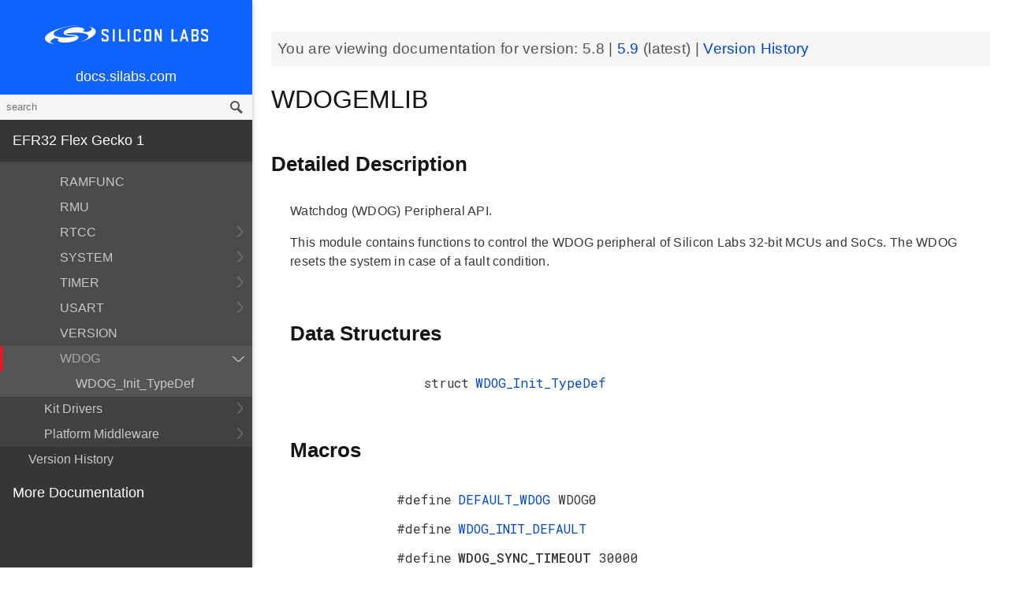

--- FILE ---
content_type: text/html; charset=utf-8
request_url: https://docs.silabs.com/mcu/5.8/efr32fg1/group-WDOG
body_size: 11965
content:
<!DOCTYPE html>
<html lang="en">
 <head>
  <script async="" src="https://www.googletagmanager.com/gtag/js?id=UA-160330710-1">
  </script>
  <script>
   window.dataLayer = window.dataLayer || [];
function gtag(){dataLayer.push(arguments);}
gtag('js', new Date());
gtag('config', 'UA-160330710-1');
  </script>
  <meta charset="utf-8"/>
  <meta content="IE=edge,chrome=1" http-equiv="X-UA-Compatible"/>
  <meta content="width=device-width, initial-scale=1.0, maximum-scale=1, user-scalable=0" name="viewport"/>
  <meta name="google" value="notranslate"/>
  <meta content="yes" name="mobile-web-app-capable"/>
  <meta content="yes" name="apple-mobile-web-app-capable"/>
  <meta content="black-translucent" name="apple-mobile-web-app-status-bar-style"/>
  <meta content="#444547" name="theme-color"/>
  <meta content="width=device-width, initial-scale=1, user-scalable=no" name="viewport"/>
  <meta content="Software API documentation" name="content-type"/>
  <meta content="32 bit MCU SDK" name="software-development-kits"/>
  <meta content="Wireless" name="product-line"/>
  <meta content="Proprietary" name="product-category"/>
  <meta content="EFR32FG12 Series 1 Sub-GHz and 2.4 GHz SoCs, EFR32FG13 Series 1 Sub-GHz and 2.4 GHz SoCs, EFR32FG14 Series 1 Sub-GHz and 2.4 GHz SoCs, EFR32FG1 Series 1 Sub-GHz and 2.4 GHz SoC" name="product-family"/>
  <meta content="Wireless,Wireless|Proprietary,Wireless|Proprietary|EFR32FG12 Series 1 Sub-GHz and 2.4 GHz SoCs,Wireless|Proprietary| EFR32FG13 Series 1 Sub-GHz and 2.4 GHz SoCs,Wireless|Proprietary| EFR32FG14 Series 1 Sub-GHz and 2.4 GHz SoCs,Wireless|Proprietary| EFR32FG1 Series 1 Sub-GHz and 2.4 GHz SoCs" name="product-hierarchy"/>
  <meta content="Documents,Documents|MCU,Documents|MCU|efr32fg1,Documents|MCU|efr32fg1|v5.8" name="docs-hierarchy"/>
  <title>
   WDOGEMLIB - v5.8 - MCU EFR32FG1 API Documentation Silicon Labs
  </title>
  <link href="https://docs.silabs.com/assets/styles.css" rel="stylesheet"/>
  <script src="http://assets.adobedtm.com/3190d43a5459fc8adf7e79701f27ec76e8640f17/satelliteLib-90b20114fd9a5a718deac08d9895cd97209e7a18.js">
  </script>
 </head>
 <body>
  <nav class="navbar">
   <div class="search-bar">
    <input class="search-input" placeholder="search"/>
    <input class="search-button" type="button"/>
   </div>
   <div class="menu-icon">
   </div>
   <div class="container">
    <a href="https://docs.silabs.com/">
     docs.silabs.com
    </a>
   </div>
  </nav>
  <nav class="menu nocontent">
   <div class="top">
    <a class="logo" href="https://silabs.com/">
    </a>
    <a class="home" href="https://docs.silabs.com/">
     docs.silabs.com
    </a>
    <div class="search-bar">
     <input class="search-input" placeholder="search"/>
     <input class="search-button" type="button"/>
     <div class="search-site">
      <h5>
       Search in:
      </h5>
      <div class="search-site-selector">
       <span class="root" data-level="0">
        docs
       </span>
      </div>
     </div>
    </div>
   </div>
   <div class="main">
    <h3 id="efr32-flex-gecko-1">
     EFR32 Flex Gecko 1
    </h3>
    <ul>
     <li>
      <a href="index">
       MCU and Peripherals
      </a>
     </li>
     <li>
      <a href="modules">
       Modules
      </a>
      <ul>
       <li>
        <a href="group-BSP">
         BSP
        </a>
        <ul>
         <li>
          <a href="group-BSP-DK">
           API for DKs
          </a>
          <ul>
           <li>
            <a href="structBC-TypeDef">
             BC_TypeDef
            </a>
           </li>
          </ul>
         </li>
         <li>
          <a href="group-BSP-STK">
           API for STKs and WSTKs
          </a>
          <ul>
           <li>
            <a href="structBCP-Packet">
             BCP_Packet
            </a>
           </li>
           <li>
            <a href="structBCP-Packet-">
             BCP_Packet_
            </a>
           </li>
           <li>
            <a href="structBCP-PacketHeader">
             BCP_PacketHeader
            </a>
           </li>
          </ul>
         </li>
         <li>
          <a href="group-BSPCOMMON">
           Common BSP for all kits
          </a>
         </li>
         <li>
          <a href="group-BSP-INIT">
           Device Initialization
          </a>
         </li>
         <li>
          <a href="group-TBSense-BSP">
           Thunderboard Sense BSP
          </a>
          <ul>
           <li>
            <a href="group-BAP">
             BAP - Barometric Pressure Sensor
            </a>
            <ul>
             <li>
              <a href="struct-BAP-Config">
               __BAP_Config
              </a>
             </li>
            </ul>
           </li>
           <li>
            <a href="group-BOARD-4160">
             BOARD Module for Thunderboard Sense
            </a>
            <ul>
             <li>
              <a href="group-PIC-defs">
               Power and Interrupt Controller Definitions
              </a>
             </li>
            </ul>
           </li>
           <li>
            <a href="group-BOARD-4166">
             BOARD Module for Thunderboard Sense 2
            </a>
           </li>
           <li>
            <a href="group-CCS811">
             CCS811 - Indoor Air Quality Sensor
            </a>
           </li>
           <li>
            <a href="group-HALL">
             HALL - Hall Effect Sensor
            </a>
            <ul>
             <li>
              <a href="group-Si7210">
               Si7210 - Hall Effect Sensor
              </a>
             </li>
             <li>
              <a href="struct-HALL-Config">
               __HALL_Config
              </a>
             </li>
            </ul>
           </li>
           <li>
            <a href="group-ICM20648">
             ICM20648 - 6-axis Motion Sensor Driver
            </a>
           </li>
           <li>
            <a href="group-IMU">
             IMU - Inertial Measurement Unit
            </a>
            <ul>
             <li>
              <a href="struct-IMU-SensorFusion">
               _IMU_SensorFusion
              </a>
             </li>
            </ul>
           </li>
           <li>
            <a href="group-Mic">
             MIC - Microphone Driver (ADC)
            </a>
           </li>
           <li>
            <a href="group-Mic-i2s">
             MIC - Microphone Driver (I2S)
            </a>
           </li>
           <li>
            <a href="group-Si1133">
             SI1133 - Ambient Light and UV Index Sensor
            </a>
            <ul>
             <li>
              <a href="structSI1133-Coeff-TypeDef">
               SI1133_Coeff_TypeDef
              </a>
             </li>
             <li>
              <a href="structSI1133-LuxCoeff-TypeDef">
               SI1133_LuxCoeff_TypeDef
              </a>
             </li>
             <li>
              <a href="structSI1133-Samples-TypeDef">
               SI1133_Samples_TypeDef
              </a>
             </li>
            </ul>
           </li>
           <li>
            <a href="group-Si7021">
             SI7021 - Relative Humidity and Temperature Sensor
            </a>
           </li>
           <li>
            <a href="group-Util">
             Utility Functions
            </a>
           </li>
          </ul>
         </li>
        </ul>
       </li>
       <li>
        <a href="group-Parts">
         Devices
        </a>
        <ul>
         <li>
          <a href="group-EFR32">
           EFR32
          </a>
         </li>
        </ul>
       </li>
       <li>
        <a href="group-emdrv">
         EMDRV
        </a>
        <ul>
         <li>
          <a href="group-DMADRV">
           DMADRV
          </a>
         </li>
         <li>
          <a href="group-EZRADIODRV">
           EZRADIODRV
          </a>
          <ul>
           <li>
            <a href="group-API-Layer">
             API_Layer
            </a>
           </li>
           <li>
            <a href="group-COMM-Layer">
             COMM_Layer
            </a>
           </li>
           <li>
            <a href="group-HAL-Layer">
             HAL_Layer
            </a>
           </li>
           <li>
            <a href="group-Plugin-System">
             Plugin_System
            </a>
            <ul>
             <li>
              <a href="group-Auto-ACK-Plugin">
               Auto_ACK_Plugin
              </a>
              <ul>
               <li>
                <a href="structEZRADIODRV-AutoAckHandle">
                 EZRADIODRV_AutoAckHandle
                </a>
               </li>
              </ul>
             </li>
             <li>
              <a href="group-CRC-Error-Plugin">
               CRC_Error_Plugin
              </a>
              <ul>
               <li>
                <a href="structEZRADIODRV-PacketCrcErrorHandle">
                 EZRADIODRV_PacketCrcErrorHandle
                </a>
               </li>
              </ul>
             </li>
             <li>
              <a href="group-Direct-Receive-Plugin">
               Direct_Receive_Plugin
              </a>
              <ul>
               <li>
                <a href="structEZRADIODRV-DirectRxHandle">
                 EZRADIODRV_DirectRxHandle
                </a>
               </li>
              </ul>
             </li>
             <li>
              <a href="group-Direct-Transmit-Plugin">
               Direct_Transmit_Plugin
              </a>
              <ul>
               <li>
                <a href="structEZRADIODRV-DirectTxHandle">
                 EZRADIODRV_DirectTxHandle
                </a>
               </li>
              </ul>
             </li>
             <li>
              <a href="group-PN9-Plugin">
               PN9_Plugin
              </a>
              <ul>
               <li>
                <a href="structEZRADIODRV-Pn9Handle">
                 EZRADIODRV_Pn9Handle
                </a>
               </li>
              </ul>
             </li>
             <li>
              <a href="group-Plugin-Manager">
               Plugin_Manager
              </a>
              <ul>
               <li>
                <a href="structEZRADIODRV-HandleData">
                 EZRADIODRV_HandleData
                </a>
               </li>
              </ul>
             </li>
             <li>
              <a href="group-Receive-Plugin">
               Receive_Plugin
              </a>
              <ul>
               <li>
                <a href="structEZRADIODRV-PacketRxHandle">
                 EZRADIODRV_PacketRxHandle
                </a>
               </li>
              </ul>
             </li>
             <li>
              <a href="group-Transmit-Plugin">
               Transmit_Plugin
              </a>
              <ul>
               <li>
                <a href="structEZRADIODRV-FieldLength">
                 EZRADIODRV_FieldLength
                </a>
               </li>
               <li>
                <a href="structEZRADIODRV-PacketLengthConfig">
                 EZRADIODRV_PacketLengthConfig
                </a>
               </li>
               <li>
                <a href="structEZRADIODRV-PacketTxHandle">
                 EZRADIODRV_PacketTxHandle
                </a>
               </li>
              </ul>
             </li>
             <li>
              <a href="group-Unmod-Carrier-Plugin">
               Unmod_Carrier_Plugin
              </a>
              <ul>
               <li>
                <a href="structEZRADIODRV-UnmodCarrierHandle">
                 EZRADIODRV_UnmodCarrierHandle
                </a>
               </li>
              </ul>
             </li>
            </ul>
           </li>
          </ul>
         </li>
         <li>
          <a href="group-GPIOINT">
           GPIOINT
          </a>
         </li>
         <li>
          <a href="group-NVM">
           NVM
          </a>
         </li>
         <li>
          <a href="group-NVM3">
           NVM3
          </a>
          <ul>
           <li>
            <a href="group-NVM3Hal">
             NVM3Hal
            </a>
            <ul>
             <li>
              <a href="structnvm3-HalHandle-t">
               nvm3_HalHandle_t
              </a>
             </li>
             <li>
              <a href="structnvm3-HalInfo">
               nvm3_HalInfo
              </a>
             </li>
            </ul>
           </li>
           <li>
            <a href="group-NVM3Lock">
             NVM3Lock
            </a>
           </li>
           <li>
            <a href="structnvm3-CacheEntry">
             nvm3_CacheEntry
            </a>
           </li>
           <li>
            <a href="structnvm3-Init-t">
             nvm3_Init_t
            </a>
           </li>
          </ul>
         </li>
         <li>
          <a href="group-RTCDRV">
           RTCDRV
          </a>
         </li>
         <li>
          <a href="group-SLEEP">
           SLEEP
          </a>
          <ul>
           <li>
            <a href="structSLEEP-Init-t">
             SLEEP_Init_t
            </a>
           </li>
          </ul>
         </li>
         <li>
          <a href="group-SPIDRV">
           SPIDRV
          </a>
          <ul>
           <li>
            <a href="structSPIDRV-HandleData">
             SPIDRV_HandleData
            </a>
           </li>
           <li>
            <a href="structSPIDRV-Init">
             SPIDRV_Init
            </a>
           </li>
          </ul>
         </li>
         <li>
          <a href="group-TEMPDRV">
           TEMPDRV
          </a>
         </li>
         <li>
          <a href="group-UARTDRV">
           UARTDRV
          </a>
          <ul>
           <li>
            <a href="structUARTDRV-Buffer-FifoQueue-t">
             UARTDRV_Buffer_FifoQueue_t
            </a>
           </li>
           <li>
            <a href="structUARTDRV-Buffer-t">
             UARTDRV_Buffer_t
            </a>
           </li>
           <li>
            <a href="structUARTDRV-HandleData">
             UARTDRV_HandleData
            </a>
           </li>
           <li>
            <a href="structUARTDRV-InitLeuart-t">
             UARTDRV_InitLeuart_t
            </a>
           </li>
           <li>
            <a href="structUARTDRV-InitUart-t">
             UARTDRV_InitUart_t
            </a>
           </li>
          </ul>
         </li>
         <li>
          <a href="group-USTIMER">
           USTIMER
          </a>
         </li>
        </ul>
       </li>
       <li>
        <a href="group-emlib">
         EMLIB
        </a>
        <ul>
         <li>
          <a href="group-ACMP">
           ACMP
          </a>
          <ul>
           <li>
            <a href="structACMP-CapsenseInit-TypeDef">
             ACMP_CapsenseInit_TypeDef
            </a>
           </li>
           <li>
            <a href="structACMP-Init-TypeDef">
             ACMP_Init_TypeDef
            </a>
           </li>
           <li>
            <a href="structACMP-VAConfig-TypeDef">
             ACMP_VAConfig_TypeDef
            </a>
           </li>
           <li>
            <a href="structACMP-VBConfig-TypeDef">
             ACMP_VBConfig_TypeDef
            </a>
           </li>
          </ul>
         </li>
         <li>
          <a href="group-ADC">
           ADC
          </a>
          <ul>
           <li>
            <a href="structADC-Init-TypeDef">
             ADC_Init_TypeDef
            </a>
           </li>
           <li>
            <a href="structADC-InitScan-TypeDef">
             ADC_InitScan_TypeDef
            </a>
           </li>
           <li>
            <a href="structADC-InitScanInput-TypeDef">
             ADC_InitScanInput_TypeDef
            </a>
           </li>
           <li>
            <a href="structADC-InitSingle-TypeDef">
             ADC_InitSingle_TypeDef
            </a>
           </li>
          </ul>
         </li>
         <li>
          <a href="group-ASSERT">
           ASSERT
          </a>
         </li>
         <li>
          <a href="group-BUS">
           BUS
          </a>
         </li>
         <li>
          <a href="group-CHIP">
           CHIP
          </a>
         </li>
         <li>
          <a href="group-CMU">
           CMU
          </a>
          <ul>
           <li>
            <a href="structCMU-HFXOInit-TypeDef">
             CMU_HFXOInit_TypeDef
            </a>
           </li>
           <li>
            <a href="structCMU-LFXOInit-TypeDef">
             CMU_LFXOInit_TypeDef
            </a>
           </li>
          </ul>
         </li>
         <li>
          <a href="group-COMMON">
           COMMON
          </a>
         </li>
         <li>
          <a href="group-CORE">
           CORE
          </a>
          <ul>
           <li>
            <a href="structCORE-nvicMask-t">
             CORE_nvicMask_t
            </a>
           </li>
          </ul>
         </li>
         <li>
          <a href="group-CRYOTIMER">
           CRYOTIMER
          </a>
          <ul>
           <li>
            <a href="structCRYOTIMER-Init-TypeDef">
             CRYOTIMER_Init_TypeDef
            </a>
           </li>
          </ul>
         </li>
         <li>
          <a href="group-CRYPTO">
           CRYPTO
          </a>
         </li>
         <li>
          <a href="group-DBG">
           DBG
          </a>
         </li>
         <li>
          <a href="group-EMU">
           EMU
          </a>
          <ul>
           <li>
            <a href="structEMU-DCDCInit-TypeDef">
             EMU_DCDCInit_TypeDef
            </a>
           </li>
           <li>
            <a href="structEMU-EM23Init-TypeDef">
             EMU_EM23Init_TypeDef
            </a>
           </li>
           <li>
            <a href="structEMU-EM4Init-TypeDef">
             EMU_EM4Init_TypeDef
            </a>
           </li>
           <li>
            <a href="structEMU-VmonHystInit-TypeDef">
             EMU_VmonHystInit_TypeDef
            </a>
           </li>
           <li>
            <a href="structEMU-VmonInit-TypeDef">
             EMU_VmonInit_TypeDef
            </a>
           </li>
          </ul>
         </li>
         <li>
          <a href="group-GPCRC">
           GPCRC
          </a>
          <ul>
           <li>
            <a href="structGPCRC-Init-TypeDef">
             GPCRC_Init_TypeDef
            </a>
           </li>
          </ul>
         </li>
         <li>
          <a href="group-GPIO">
           GPIO
          </a>
         </li>
         <li>
          <a href="group-I2C">
           I2C
          </a>
          <ul>
           <li>
            <a href="structI2C-Init-TypeDef">
             I2C_Init_TypeDef
            </a>
           </li>
           <li>
            <a href="structI2C-TransferSeq-TypeDef">
             I2C_TransferSeq_TypeDef
            </a>
           </li>
          </ul>
         </li>
         <li>
          <a href="group-IDAC">
           IDAC
          </a>
          <ul>
           <li>
            <a href="structIDAC-Init-TypeDef">
             IDAC_Init_TypeDef
            </a>
           </li>
          </ul>
         </li>
         <li>
          <a href="group-INT">
           INT
          </a>
         </li>
         <li>
          <a href="group-LDMA">
           LDMA
          </a>
          <ul>
           <li>
            <a href="unionLDMA-Descriptor-t">
             LDMA_Descriptor_t
            </a>
           </li>
           <li>
            <a href="structLDMA-Init-t">
             LDMA_Init_t
            </a>
           </li>
           <li>
            <a href="structLDMA-TransferCfg-t">
             LDMA_TransferCfg_t
            </a>
           </li>
          </ul>
         </li>
         <li>
          <a href="group-LETIMER">
           LETIMER
          </a>
          <ul>
           <li>
            <a href="structLETIMER-Init-TypeDef">
             LETIMER_Init_TypeDef
            </a>
           </li>
          </ul>
         </li>
         <li>
          <a href="group-LEUART">
           LEUART
          </a>
          <ul>
           <li>
            <a href="structLEUART-Init-TypeDef">
             LEUART_Init_TypeDef
            </a>
           </li>
          </ul>
         </li>
         <li>
          <a href="group-MPU">
           MPU
          </a>
          <ul>
           <li>
            <a href="structMPU-RegionInit-TypeDef">
             MPU_RegionInit_TypeDef
            </a>
           </li>
          </ul>
         </li>
         <li>
          <a href="group-MSC">
           MSC
          </a>
          <ul>
           <li>
            <a href="structMSC-ExecConfig-TypeDef">
             MSC_ExecConfig_TypeDef
            </a>
           </li>
          </ul>
         </li>
         <li>
          <a href="group-PCNT">
           PCNT
          </a>
          <ul>
           <li>
            <a href="structPCNT-Filter-TypeDef">
             PCNT_Filter_TypeDef
            </a>
           </li>
           <li>
            <a href="structPCNT-Init-TypeDef">
             PCNT_Init_TypeDef
            </a>
           </li>
           <li>
            <a href="structPCNT-TCC-TypeDef">
             PCNT_TCC_TypeDef
            </a>
           </li>
          </ul>
         </li>
         <li>
          <a href="group-PRS">
           PRS
          </a>
         </li>
         <li>
          <a href="group-RAMFUNC">
           RAMFUNC
          </a>
         </li>
         <li>
          <a href="group-RMU">
           RMU
          </a>
         </li>
         <li>
          <a href="group-RTCC">
           RTCC
          </a>
          <ul>
           <li>
            <a href="structRTCC-CCChConf-TypeDef">
             RTCC_CCChConf_TypeDef
            </a>
           </li>
           <li>
            <a href="structRTCC-Init-TypeDef">
             RTCC_Init_TypeDef
            </a>
           </li>
          </ul>
         </li>
         <li>
          <a href="group-SYSTEM">
           SYSTEM
          </a>
          <ul>
           <li>
            <a href="structSYSTEM-CalAddrVal-TypeDef">
             SYSTEM_CalAddrVal_TypeDef
            </a>
           </li>
           <li>
            <a href="structSYSTEM-ChipRevision-TypeDef">
             SYSTEM_ChipRevision_TypeDef
            </a>
           </li>
          </ul>
         </li>
         <li>
          <a href="group-TIMER">
           TIMER
          </a>
          <ul>
           <li>
            <a href="structTIMER-Init-TypeDef">
             TIMER_Init_TypeDef
            </a>
           </li>
           <li>
            <a href="structTIMER-InitCC-TypeDef">
             TIMER_InitCC_TypeDef
            </a>
           </li>
           <li>
            <a href="structTIMER-InitDTI-TypeDef">
             TIMER_InitDTI_TypeDef
            </a>
           </li>
          </ul>
         </li>
         <li>
          <a href="group-USART">
           USART
          </a>
          <ul>
           <li>
            <a href="structUSART-InitAsync-TypeDef">
             USART_InitAsync_TypeDef
            </a>
           </li>
           <li>
            <a href="structUSART-InitI2s-TypeDef">
             USART_InitI2s_TypeDef
            </a>
           </li>
           <li>
            <a href="structUSART-InitIrDA-TypeDef">
             USART_InitIrDA_TypeDef
            </a>
           </li>
           <li>
            <a href="structUSART-InitSync-TypeDef">
             USART_InitSync_TypeDef
            </a>
           </li>
           <li>
            <a href="structUSART-PrsTriggerInit-TypeDef">
             USART_PrsTriggerInit_TypeDef
            </a>
           </li>
          </ul>
         </li>
         <li>
          <a href="group-VERSION">
           VERSION
          </a>
         </li>
         <li>
          <a href="group-WDOG">
           WDOG
          </a>
          <ul>
           <li>
            <a href="structWDOG-Init-TypeDef">
             WDOG_Init_TypeDef
            </a>
           </li>
          </ul>
         </li>
        </ul>
       </li>
       <li>
        <a href="group-kitdrv">
         Kit Drivers
        </a>
        <ul>
         <li>
          <a href="group-CPT112S-I2C">
           CPT112S_I2C
          </a>
         </li>
         <li>
          <a href="group-CapSense">
           CapSense
          </a>
         </li>
         <li>
          <a href="group-Display">
           Display
          </a>
          <ul>
           <li>
            <a href="structDISPLAY-Device-t">
             DISPLAY_Device_t
            </a>
           </li>
           <li>
            <a href="structDISPLAY-Geometry-t">
             DISPLAY_Geometry_t
            </a>
           </li>
          </ul>
         </li>
         <li>
          <a href="group-DmaCtrl">
           DmaCtrl
          </a>
         </li>
         <li>
          <a href="group-EEPROM">
           EEPROM
          </a>
         </li>
         <li>
          <a href="group-Msd">
           Gecko USB MSD
          </a>
          <ul>
           <li>
            <a href="structMSDBOT-CBW-TypeDef">
             MSDBOT_CBW_TypeDef
            </a>
           </li>
           <li>
            <a href="structMSDBOT-CSW-TypeDef">
             MSDBOT_CSW_TypeDef
            </a>
           </li>
           <li>
            <a href="structMSDD-CmdStatus-TypeDef">
             MSDD_CmdStatus_TypeDef
            </a>
           </li>
           <li>
            <a href="structMSDSCSI-Inquiry-TypeDef">
             MSDSCSI_Inquiry_TypeDef
            </a>
           </li>
           <li>
            <a href="structMSDSCSI-InquiryData-TypeDef">
             MSDSCSI_InquiryData_TypeDef
            </a>
           </li>
           <li>
            <a href="structMSDSCSI-Read10-TypeDef">
             MSDSCSI_Read10_TypeDef
            </a>
           </li>
           <li>
            <a href="structMSDSCSI-ReadCapacity-TypeDef">
             MSDSCSI_ReadCapacity_TypeDef
            </a>
           </li>
           <li>
            <a href="structMSDSCSI-ReadCapacityData-TypeDef">
             MSDSCSI_ReadCapacityData_TypeDef
            </a>
           </li>
           <li>
            <a href="structMSDSCSI-RequestSense-TypeDef">
             MSDSCSI_RequestSense_TypeDef
            </a>
           </li>
           <li>
            <a href="structMSDSCSI-RequestSenseData-TypeDef">
             MSDSCSI_RequestSenseData_TypeDef
            </a>
           </li>
           <li>
            <a href="structMSDSCSI-StartStopUnit-TypeDef">
             MSDSCSI_StartStopUnit_TypeDef
            </a>
           </li>
           <li>
            <a href="structMSDSCSI-Verify10-TypeDef">
             MSDSCSI_Verify10_TypeDef
            </a>
           </li>
           <li>
            <a href="structMSDSCSI-Write10-TypeDef">
             MSDSCSI_Write10_TypeDef
            </a>
           </li>
          </ul>
         </li>
         <li>
          <a href="group-gusbcdc">
           Gecko USB RS232 bridge
          </a>
         </li>
         <li>
          <a href="group-HidKeyboard">
           HidKeyboard
          </a>
          <ul>
           <li>
            <a href="structHIDKBD-Init-t">
             HIDKBD_Init_t
            </a>
           </li>
           <li>
            <a href="structHIDKBD-KeyReport-t">
             HIDKBD_KeyReport_t
            </a>
           </li>
          </ul>
         </li>
         <li>
          <a href="group-I2CSPM">
           I2CSPM
          </a>
          <ul>
           <li>
            <a href="structI2CSPM-Init-TypeDef">
             I2CSPM_Init_TypeDef
            </a>
           </li>
          </ul>
         </li>
         <li>
          <a href="group-ksz8851snl">
           Ksz8851snl
          </a>
          <ul>
           <li>
            <a href="structKSZ8851SLN-mib-s">
             KSZ8851SLN_mib_s
            </a>
           </li>
          </ul>
         </li>
         <li>
          <a href="group-MicroSd">
           MicroSd
          </a>
         </li>
         <li>
          <a href="group-NANDFlash">
           NANDFlash
          </a>
          <ul>
           <li>
            <a href="structNANDFLASH-Info-TypeDef">
             NANDFLASH_Info_TypeDef
            </a>
           </li>
          </ul>
         </li>
         <li>
          <a href="group-NORFlash">
           NORFlash
          </a>
          <ul>
           <li>
            <a href="structNORFLASH-Info-TypeDef">
             NORFLASH_Info_TypeDef
            </a>
           </li>
          </ul>
         </li>
         <li>
          <a href="group-RetargetIo">
           RetargetIo
          </a>
         </li>
         <li>
          <a href="group-SL-EFPDRV">
           SL_EFPDRV
          </a>
          <ul>
           <li>
            <a href="structsl-efpdrv-init-data">
             sl_efpdrv_init_data
            </a>
           </li>
          </ul>
         </li>
         <li>
          <a href="group-SegmentLcd">
           SegmentLcd
          </a>
          <ul>
           <li>
            <a href="structARING-TypeDef">
             ARING_TypeDef
            </a>
           </li>
           <li>
            <a href="structARRAY-TypeDef">
             ARRAY_TypeDef
            </a>
           </li>
           <li>
            <a href="structBATTERY-TypeDef">
             BATTERY_TypeDef
            </a>
           </li>
           <li>
            <a href="structBlock-TypeDef">
             Block_TypeDef
            </a>
           </li>
           <li>
            <a href="structCHAR-TypeDef">
             CHAR_TypeDef
            </a>
           </li>
           <li>
            <a href="structEM-TypeDef">
             EM_TypeDef
            </a>
           </li>
           <li>
            <a href="structMCU-DISPLAY">
             MCU_DISPLAY
            </a>
           </li>
           <li>
            <a href="structNUMBER-TypeDef">
             NUMBER_TypeDef
            </a>
           </li>
          </ul>
         </li>
         <li>
          <a href="group-Si114x">
           Si114x
          </a>
          <ul>
           <li>
            <a href="structSI114X-CAL-S">
             SI114X_CAL_S
            </a>
           </li>
           <li>
            <a href="structSI114X-IRQ-SAMPLE">
             SI114X_IRQ_SAMPLE
            </a>
           </li>
          </ul>
         </li>
         <li>
          <a href="group-Si7013">
           Si7013
          </a>
         </li>
         <li>
          <a href="group-Si72xx">
           Si72xx
          </a>
         </li>
         <li>
          <a href="group-Tft">
           TFT
          </a>
         </li>
         <li>
          <a href="group-TempSensor">
           TempSensor
          </a>
          <ul>
           <li>
            <a href="structTEMPSENS-Temp-TypeDef">
             TEMPSENS_Temp_TypeDef
            </a>
           </li>
          </ul>
         </li>
         <li>
          <a href="group-Textdisplay">
           Textdisplay
          </a>
          <ul>
           <li>
            <a href="structTEXTDISPLAY-Config-t">
             TEXTDISPLAY_Config_t
            </a>
           </li>
          </ul>
         </li>
         <li>
          <a href="group-Touch">
           Touch
          </a>
          <ul>
           <li>
            <a href="structTOUCH-Config-TypeDef">
             TOUCH_Config_TypeDef
            </a>
           </li>
           <li>
            <a href="structTOUCH-Pos-TypeDef">
             TOUCH_Pos_TypeDef
            </a>
           </li>
          </ul>
         </li>
         <li>
          <a href="group-Udelay">
           Udelay
          </a>
         </li>
         <li>
          <a href="group-UsbHid">
           UsbHid
          </a>
         </li>
         <li>
          <a href="group-VddCheck">
           VddCheck
          </a>
         </li>
        </ul>
       </li>
       <li>
        <a href="group-middleware">
         Platform Middleware
        </a>
        <ul>
         <li>
          <a href="group-cslib-group">
           Capacitive Sensing Firmware Library
          </a>
          <ul>
           <li>
            <a href="structSensorStruct-t">
             SensorStruct_t
            </a>
           </li>
           <li>
            <a href="unionSI-UU32">
             SI_UU32
            </a>
           </li>
          </ul>
         </li>
         <li>
          <a href="group-glib">
           GLIB
          </a>
          <ul>
           <li>
            <a href="struct-BMP-DataType">
             __BMP_DataType
            </a>
           </li>
           <li>
            <a href="struct-BMP-Header">
             __BMP_Header
            </a>
           </li>
           <li>
            <a href="struct-BMP-Palette">
             __BMP_Palette
            </a>
           </li>
           <li>
            <a href="struct-GLIB-Context-t">
             __GLIB_Context_t
            </a>
           </li>
           <li>
            <a href="struct-GLIB-Font-t">
             __GLIB_Font_t
            </a>
           </li>
           <li>
            <a href="struct-GLIB-Rectangle-t">
             __GLIB_Rectangle_t
            </a>
           </li>
          </ul>
         </li>
        </ul>
       </li>
      </ul>
     </li>
     <li>
      <a href="_version_history">
       Version History
      </a>
     </li>
    </ul>
    <p>
     <a href="deprecated">
     </a>
    </p>
    <h3 id="more-documentation">
     <a href="https://www.silabs.com/support/resources.p-wireless_proprietary_flex-gecko_efr32fg1p131f128gm32.p-wireless_proprietary_flex-gecko_efr32fg1p131f128gm48.p-wireless_proprietary_flex-gecko_efr32fg1p131f256gm32.p-wireless_proprietary_flex-gecko_efr32fg1p131f64gm32.p-wireless_proprietary_flex-gecko_efr32fg1p131f64gm48.p-wireless_proprietary_flex-gecko_efr32fg1p132f128gm32.p-wireless_proprietary_flex-gecko_efr32fg1p132f128gm48.p-wireless_proprietary_flex-gecko_efr32fg1p132f256gm32.p-wireless_proprietary_flex-gecko_efr32fg1p132f256gm48.p-wireless_proprietary_flex-gecko_efr32fg1p132f64gm32.p-wireless_proprietary_flex-gecko_efr32fg1p132f64gm48.p-wireless_proprietary_flex-gecko_efr32fg1p133f128gm48.p-wireless_proprietary_flex-gecko_efr32fg1p133f256gm48.p-wireless_proprietary_flex-gecko_efr32fg1p133f64gm48.p-wireless_proprietary_flex-gecko_efr32fg1v131f128gm32.p-wireless_proprietary_flex-gecko_efr32fg1v131f128gm48.p-wireless_proprietary_flex-gecko_efr32fg1v131f32gm32.p-wireless_proprietary_flex-gecko_efr32fg1v131f32gm48.p-wireless_proprietary_flex-gecko_efr32fg1v131f64gm32.p-wireless_proprietary_flex-gecko_efr32fg1v131f64gm48.p-wireless_proprietary_flex-gecko_efr32fg1v132f128gm32.p-wireless_proprietary_flex-gecko_efr32fg1v132f128gm48.p-wireless_proprietary_flex-gecko_efr32fg1v132f256gm32.p-wireless_proprietary_flex-gecko_efr32fg1v132f256gm48.p-wireless_proprietary_flex-gecko_efr32fg1v132f32gm32.p-wireless_proprietary_flex-gecko_efr32fg1v132f32gm48.p-wireless_proprietary_flex-gecko_efr32fg1v132f64gm32.p-wireless_proprietary_flex-gecko_efr32fg1v132f64gm48">
      More Documentation
     </a>
    </h3>
   </div>
   <div id="split-bar">
   </div>
  </nav>
  <div class="overlay">
  </div>
  <main class="content">
   <article>
    <p class="banner">
     You are viewing documentation for version:
     <em>
      5.8
     </em>
     |
     <a href="https://docs.silabs.com/mcu/latest/efr32fg1">
      5.9
     </a>
     (latest) |
     <a href="_version_history">
      Version History
     </a>
    </p>
    <div class="header">
     <div class="headertitle">
      <h1 class="title">
       WDOGEMLIB
      </h1>
     </div>
    </div>
    <div class="contents">
     <a id="details" name="details">
     </a>
     <h2 class="groupheader">
      Detailed Description
     </h2>
     <p>
      Watchdog (WDOG) Peripheral API.
     </p>
     <p>
      This module contains functions to control the WDOG peripheral of Silicon Labs 32-bit MCUs and SoCs. The WDOG resets the system in case of a fault condition.
     </p>
     <table class="memberdecls">
      <tbody>
       <tr class="heading">
        <td colspan="2">
         <h2 class="groupheader">
          <a name="nested-classes">
          </a>
          Data Structures
         </h2>
        </td>
       </tr>
       <tr class="memitem">
        <td align="right" class="memItemLeft" valign="top">
         struct
        </td>
        <td class="memItemRight" valign="bottom">
         <a class="el" href="structWDOG-Init-TypeDef">
          WDOG_Init_TypeDef
         </a>
        </td>
       </tr>
       <tr class="separator">
        <td class="memSeparator" colspan="2">
        </td>
       </tr>
      </tbody>
     </table>
     <table class="memberdecls">
      <tbody>
       <tr class="heading">
        <td colspan="2">
         <h2 class="groupheader">
          <a name="define-members">
          </a>
          Macros
         </h2>
        </td>
       </tr>
       <tr class="memitem">
        <td align="right" class="memItemLeft" valign="top">
         #define
        </td>
        <td class="memItemRight" valign="bottom">
         <a class="el" href="group-WDOG#gaa8a21262e0b67fbe432eed3edfc246fd">
          DEFAULT_WDOG
         </a>
         WDOG0
        </td>
       </tr>
       <tr class="separator">
        <td class="memSeparator" colspan="2">
        </td>
       </tr>
       <tr class="memitem">
        <td align="right" class="memItemLeft" valign="top">
         #define
        </td>
        <td class="memItemRight" valign="bottom">
         <a class="el" href="group-WDOG#ga8169ae345fecb9d7abddeb495db92693">
          WDOG_INIT_DEFAULT
         </a>
        </td>
       </tr>
       <tr class="separator">
        <td class="memSeparator" colspan="2">
        </td>
       </tr>
       <tr class="memitem">
        <td align="right" class="memItemLeft" valign="top">
         <a class="anchor" id="ga669c6e1fdf53ecbf2e3123e1541513d0">
         </a>
         #define
        </td>
        <td class="memItemRight" valign="bottom">
         <b>
          WDOG_SYNC_TIMEOUT
         </b>
         30000
        </td>
       </tr>
       <tr class="separator">
        <td class="memSeparator" colspan="2">
        </td>
       </tr>
      </tbody>
     </table>
     <table class="memberdecls">
      <tbody>
       <tr class="heading">
        <td colspan="2">
         <h2 class="groupheader">
          <a name="enum-members">
          </a>
          Enumerations
         </h2>
        </td>
       </tr>
       <tr class="memitem">
        <td align="right" class="memItemLeft" valign="top">
         enum
        </td>
        <td class="memItemRight" valign="bottom">
         <a class="el" href="group-WDOG#ga84959950c7a90940b7b2aa414648f338">
          WDOG_ClkSel_TypeDef
         </a>
         {
         <br/>
         <a class="el" href="group-WDOG#gga84959950c7a90940b7b2aa414648f338a13e2668aa9503395dece59d8ed08e468">
          wdogClkSelULFRCO
         </a>
         = _WDOG_CTRL_CLKSEL_ULFRCO,
         <br/>
         <a class="el" href="group-WDOG#gga84959950c7a90940b7b2aa414648f338a4bf588ad917693cc867dbde173d7a090">
          wdogClkSelLFRCO
         </a>
         = _WDOG_CTRL_CLKSEL_LFRCO,
         <br/>
         <a class="el" href="group-WDOG#gga84959950c7a90940b7b2aa414648f338a4277fbeff57cbd111bc2b6df49dc17f7">
          wdogClkSelLFXO
         </a>
         = _WDOG_CTRL_CLKSEL_LFXO
         <br/>
         }
        </td>
       </tr>
       <tr class="separator">
        <td class="memSeparator" colspan="2">
        </td>
       </tr>
       <tr class="memitem">
        <td align="right" class="memItemLeft" valign="top">
         enum
        </td>
        <td class="memItemRight" valign="bottom">
         <a class="el" href="group-WDOG#gafb32176c669596071269d5fe62734505">
          WDOG_PeriodSel_TypeDef
         </a>
         {
         <br/>
         <a class="el" href="group-WDOG#ggafb32176c669596071269d5fe62734505a9ed45af9c6fd5b2d8e3f205b448755d1">
          wdogPeriod_9
         </a>
         = 0x0,
         <br/>
         <a class="el" href="group-WDOG#ggafb32176c669596071269d5fe62734505aa813473bdb90f90ccebcc4220ebaf99b">
          wdogPeriod_17
         </a>
         = 0x1,
         <br/>
         <a class="el" href="group-WDOG#ggafb32176c669596071269d5fe62734505a13f8ceefd730aea4db809cb5b3a2cafa">
          wdogPeriod_33
         </a>
         = 0x2,
         <br/>
         <a class="el" href="group-WDOG#ggafb32176c669596071269d5fe62734505ad807cead07d003a35620973c339db111">
          wdogPeriod_65
         </a>
         = 0x3,
         <br/>
         <a class="el" href="group-WDOG#ggafb32176c669596071269d5fe62734505a31ea334179d9e70ca0f92ea1369c74b3">
          wdogPeriod_129
         </a>
         = 0x4,
         <br/>
         <a class="el" href="group-WDOG#ggafb32176c669596071269d5fe62734505a272770bd44311a38300bf6d0b92ab50c">
          wdogPeriod_257
         </a>
         = 0x5,
         <br/>
         <a class="el" href="group-WDOG#ggafb32176c669596071269d5fe62734505a86b24d8f3bf634c9cdbbcc283d3e01e2">
          wdogPeriod_513
         </a>
         = 0x6,
         <br/>
         <a class="el" href="group-WDOG#ggafb32176c669596071269d5fe62734505a33a208eaf203ae5d837d296d1282249d">
          wdogPeriod_1k
         </a>
         = 0x7,
         <br/>
         <a class="el" href="group-WDOG#ggafb32176c669596071269d5fe62734505a582f804642864a8c10ee669183fe42b9">
          wdogPeriod_2k
         </a>
         = 0x8,
         <br/>
         <a class="el" href="group-WDOG#ggafb32176c669596071269d5fe62734505a421552f135d5094c6c84b0a741dc3f30">
          wdogPeriod_4k
         </a>
         = 0x9,
         <br/>
         <a class="el" href="group-WDOG#ggafb32176c669596071269d5fe62734505a69df19e83f9db479572531d795cedebb">
          wdogPeriod_8k
         </a>
         = 0xA,
         <br/>
         <a class="el" href="group-WDOG#ggafb32176c669596071269d5fe62734505a9a2fde8ebb666994e72244dab6cbd449">
          wdogPeriod_16k
         </a>
         = 0xB,
         <br/>
         <a class="el" href="group-WDOG#ggafb32176c669596071269d5fe62734505a78630e83f49b6ab218acbfc86bdaf6c6">
          wdogPeriod_32k
         </a>
         = 0xC,
         <br/>
         <a class="el" href="group-WDOG#ggafb32176c669596071269d5fe62734505af993d4fb21b4a97af5d406ffdf64ebbb">
          wdogPeriod_64k
         </a>
         = 0xD,
         <br/>
         <a class="el" href="group-WDOG#ggafb32176c669596071269d5fe62734505ad1fde90472a0e74d6db24fe91149f5ea">
          wdogPeriod_128k
         </a>
         = 0xE,
         <br/>
         <a class="el" href="group-WDOG#ggafb32176c669596071269d5fe62734505a763da9dc72d140d86dac3be63fcc77a9">
          wdogPeriod_256k
         </a>
         = 0xF
         <br/>
         }
        </td>
       </tr>
       <tr class="separator">
        <td class="memSeparator" colspan="2">
        </td>
       </tr>
       <tr class="memitem">
        <td align="right" class="memItemLeft" valign="top">
         enum
        </td>
        <td class="memItemRight" valign="bottom">
         <a class="el" href="group-WDOG#gaf247334d25d8a47cbd5ececf5d942f6d">
          WDOG_WarnSel_TypeDef
         </a>
         {
         <br/>
         <b>
          wdogWarnDisable
         </b>
         = 0,
         <br/>
         <b>
          wdogWarnTime25pct
         </b>
         = 1,
         <br/>
         <b>
          wdogWarnTime50pct
         </b>
         = 2,
         <br/>
         <b>
          wdogWarnTime75pct
         </b>
         = 3
         <br/>
         }
        </td>
       </tr>
       <tr class="separator">
        <td class="memSeparator" colspan="2">
        </td>
       </tr>
       <tr class="memitem">
        <td align="right" class="memItemLeft" valign="top">
         enum
        </td>
        <td class="memItemRight" valign="bottom">
         <a class="el" href="group-WDOG#gaf7f977a90d9fe36572ad083fc1478839">
          WDOG_WinSel_TypeDef
         </a>
         {
         <br/>
         <b>
          wdogIllegalWindowDisable
         </b>
         = 0,
         <br/>
         <b>
          wdogIllegalWindowTime12_5pct
         </b>
         = 1,
         <br/>
         <b>
          wdogIllegalWindowTime25_0pct
         </b>
         = 2,
         <br/>
         <b>
          wdogIllegalWindowTime37_5pct
         </b>
         = 3,
         <br/>
         <b>
          wdogIllegalWindowTime50_0pct
         </b>
         = 4,
         <br/>
         <b>
          wdogIllegalWindowTime62_5pct
         </b>
         = 5,
         <br/>
         <b>
          wdogIllegalWindowTime75_0pct
         </b>
         = 6,
         <br/>
         <b>
          wdogIllegalWindowTime87_5pct
         </b>
         = 7
         <br/>
         }
        </td>
       </tr>
       <tr class="separator">
        <td class="memSeparator" colspan="2">
        </td>
       </tr>
      </tbody>
     </table>
     <table class="memberdecls">
      <tbody>
       <tr class="heading">
        <td colspan="2">
         <h2 class="groupheader">
          <a name="func-members">
          </a>
          Functions
         </h2>
        </td>
       </tr>
       <tr class="memitem">
        <td align="right" class="memItemLeft" valign="top">
         __STATIC_INLINE void
        </td>
        <td class="memItemRight" valign="bottom">
         <a class="el" href="group-WDOG#ga88ccf7374d7c9c93c4b5627f84dab552">
          WDOG_Enable
         </a>
         (bool enable)
        </td>
       </tr>
       <tr class="memdesc">
        <td class="mdescLeft">
        </td>
        <td class="mdescRight">
         Enable/disable the watchdog timer.
         <br/>
        </td>
       </tr>
       <tr class="separator">
        <td class="memSeparator" colspan="2">
        </td>
       </tr>
       <tr class="memitem">
        <td align="right" class="memItemLeft" valign="top">
         __STATIC_INLINE void
        </td>
        <td class="memItemRight" valign="bottom">
         <a class="el" href="group-WDOG#ga92bafbf5cb3834524aae57ffe579d9e6">
          WDOG_Feed
         </a>
         (void)
        </td>
       </tr>
       <tr class="memdesc">
        <td class="mdescLeft">
        </td>
        <td class="mdescRight">
         Feed the watchdog.
         <br/>
        </td>
       </tr>
       <tr class="separator">
        <td class="memSeparator" colspan="2">
        </td>
       </tr>
       <tr class="memitem">
        <td align="right" class="memItemLeft" valign="top">
         __STATIC_INLINE void
        </td>
        <td class="memItemRight" valign="bottom">
         <a class="el" href="group-WDOG#ga84515db25226cd9e5a7fd9b4dec7bef2">
          WDOG_Init
         </a>
         (const
         <a class="el" href="structWDOG-Init-TypeDef">
          WDOG_Init_TypeDef
         </a>
         *init)
        </td>
       </tr>
       <tr class="memdesc">
        <td class="mdescLeft">
        </td>
        <td class="mdescRight">
         Initialize watchdog (assuming the watchdog configuration has not been locked).
         <br/>
        </td>
       </tr>
       <tr class="separator">
        <td class="memSeparator" colspan="2">
        </td>
       </tr>
       <tr class="memitem">
        <td align="right" class="memItemLeft" valign="top">
         __STATIC_INLINE bool
        </td>
        <td class="memItemRight" valign="bottom">
         <a class="el" href="group-WDOG#ga6e59d91ea9bf2152c8ad699df199b30d">
          WDOG_IsEnabled
         </a>
         (void)
        </td>
       </tr>
       <tr class="memdesc">
        <td class="mdescLeft">
        </td>
        <td class="mdescRight">
         Get enabled status of the watchdog.
         <br/>
        </td>
       </tr>
       <tr class="separator">
        <td class="memSeparator" colspan="2">
        </td>
       </tr>
       <tr class="memitem">
        <td align="right" class="memItemLeft" valign="top">
         __STATIC_INLINE bool
        </td>
        <td class="memItemRight" valign="bottom">
         <a class="el" href="group-WDOG#ga7cfe3ed8fe8cd56e37014a191faaeeae">
          WDOG_IsLocked
         </a>
         (void)
        </td>
       </tr>
       <tr class="memdesc">
        <td class="mdescLeft">
        </td>
        <td class="mdescRight">
         Get locked status of the watchdog.
         <br/>
        </td>
       </tr>
       <tr class="separator">
        <td class="memSeparator" colspan="2">
        </td>
       </tr>
       <tr class="memitem">
        <td align="right" class="memItemLeft" valign="top">
         __STATIC_INLINE void
        </td>
        <td class="memItemRight" valign="bottom">
         <a class="el" href="group-WDOG#ga2fee9f36132888d17e299e5b6b4edbb5">
          WDOG_Lock
         </a>
         (void)
        </td>
       </tr>
       <tr class="memdesc">
        <td class="mdescLeft">
        </td>
        <td class="mdescRight">
         Lock the watchdog configuration.
         <br/>
        </td>
       </tr>
       <tr class="separator">
        <td class="memSeparator" colspan="2">
        </td>
       </tr>
       <tr class="memitem">
        <td align="right" class="memItemLeft" valign="top">
         void
        </td>
        <td class="memItemRight" valign="bottom">
         <a class="el" href="group-WDOG#gaccf944498d4c40e6d87afa84e06d297b">
          WDOGn_Enable
         </a>
         (WDOG_TypeDef *wdog, bool enable)
        </td>
       </tr>
       <tr class="memdesc">
        <td class="mdescLeft">
        </td>
        <td class="mdescRight">
         Enable/disable the watchdog timer.
         <br/>
        </td>
       </tr>
       <tr class="separator">
        <td class="memSeparator" colspan="2">
        </td>
       </tr>
       <tr class="memitem">
        <td align="right" class="memItemLeft" valign="top">
         void
        </td>
        <td class="memItemRight" valign="bottom">
         <a class="el" href="group-WDOG#ga21dd2a92e33eaf3edd48d626cb4ff72b">
          WDOGn_Feed
         </a>
         (WDOG_TypeDef *wdog)
        </td>
       </tr>
       <tr class="memdesc">
        <td class="mdescLeft">
        </td>
        <td class="mdescRight">
         Feed WDOG.
         <br/>
        </td>
       </tr>
       <tr class="separator">
        <td class="memSeparator" colspan="2">
        </td>
       </tr>
       <tr class="memitem">
        <td align="right" class="memItemLeft" valign="top">
         void
        </td>
        <td class="memItemRight" valign="bottom">
         <a class="el" href="group-WDOG#ga3de9748141ca1e172ec40a77b8e86433">
          WDOGn_Init
         </a>
         (WDOG_TypeDef *wdog, const
         <a class="el" href="structWDOG-Init-TypeDef">
          WDOG_Init_TypeDef
         </a>
         *init)
        </td>
       </tr>
       <tr class="memdesc">
        <td class="mdescLeft">
        </td>
        <td class="mdescRight">
         Initialize WDOG (assuming the WDOG configuration has not been locked).
         <br/>
        </td>
       </tr>
       <tr class="separator">
        <td class="memSeparator" colspan="2">
        </td>
       </tr>
       <tr class="memitem">
        <td align="right" class="memItemLeft" valign="top">
         __STATIC_INLINE void
        </td>
        <td class="memItemRight" valign="bottom">
         <a class="el" href="group-WDOG#ga17e03c083de18cfcef912cb06bfe1962">
          WDOGn_IntClear
         </a>
         (WDOG_TypeDef *wdog, uint32_t flags)
        </td>
       </tr>
       <tr class="memdesc">
        <td class="mdescLeft">
        </td>
        <td class="mdescRight">
         Clear one or more pending WDOG interrupts.
         <br/>
        </td>
       </tr>
       <tr class="separator">
        <td class="memSeparator" colspan="2">
        </td>
       </tr>
       <tr class="memitem">
        <td align="right" class="memItemLeft" valign="top">
         __STATIC_INLINE void
        </td>
        <td class="memItemRight" valign="bottom">
         <a class="el" href="group-WDOG#ga930ac1c0767bbe4d86bc00832129ae81">
          WDOGn_IntDisable
         </a>
         (WDOG_TypeDef *wdog, uint32_t flags)
        </td>
       </tr>
       <tr class="memdesc">
        <td class="mdescLeft">
        </td>
        <td class="mdescRight">
         Disable one or more WDOG interrupts.
         <br/>
        </td>
       </tr>
       <tr class="separator">
        <td class="memSeparator" colspan="2">
        </td>
       </tr>
       <tr class="memitem">
        <td align="right" class="memItemLeft" valign="top">
         __STATIC_INLINE void
        </td>
        <td class="memItemRight" valign="bottom">
         <a class="el" href="group-WDOG#gaa0768e472ea7cbeb28149dfaf7fb9759">
          WDOGn_IntEnable
         </a>
         (WDOG_TypeDef *wdog, uint32_t flags)
        </td>
       </tr>
       <tr class="memdesc">
        <td class="mdescLeft">
        </td>
        <td class="mdescRight">
         Enable one or more WDOG interrupts.
         <br/>
        </td>
       </tr>
       <tr class="separator">
        <td class="memSeparator" colspan="2">
        </td>
       </tr>
       <tr class="memitem">
        <td align="right" class="memItemLeft" valign="top">
         __STATIC_INLINE uint32_t
        </td>
        <td class="memItemRight" valign="bottom">
         <a class="el" href="group-WDOG#ga51ba8d8f39ace24ca7fe11844d27489d">
          WDOGn_IntGet
         </a>
         (WDOG_TypeDef *wdog)
        </td>
       </tr>
       <tr class="memdesc">
        <td class="mdescLeft">
        </td>
        <td class="mdescRight">
         Get pending WDOG interrupt flags.
         <br/>
        </td>
       </tr>
       <tr class="separator">
        <td class="memSeparator" colspan="2">
        </td>
       </tr>
       <tr class="memitem">
        <td align="right" class="memItemLeft" valign="top">
         __STATIC_INLINE uint32_t
        </td>
        <td class="memItemRight" valign="bottom">
         <a class="el" href="group-WDOG#ga16af4f540f8271f162e7d2d9a23df02b">
          WDOGn_IntGetEnabled
         </a>
         (WDOG_TypeDef *wdog)
        </td>
       </tr>
       <tr class="memdesc">
        <td class="mdescLeft">
        </td>
        <td class="mdescRight">
         Get enabled and pending WDOG interrupt flags.
         <br/>
        </td>
       </tr>
       <tr class="separator">
        <td class="memSeparator" colspan="2">
        </td>
       </tr>
       <tr class="memitem">
        <td align="right" class="memItemLeft" valign="top">
         __STATIC_INLINE void
        </td>
        <td class="memItemRight" valign="bottom">
         <a class="el" href="group-WDOG#ga8025d828bbef8cbeb80497b245e0f47a">
          WDOGn_IntSet
         </a>
         (WDOG_TypeDef *wdog, uint32_t flags)
        </td>
       </tr>
       <tr class="memdesc">
        <td class="mdescLeft">
        </td>
        <td class="mdescRight">
         Set one or more pending WDOG interrupts from SW.
         <br/>
        </td>
       </tr>
       <tr class="separator">
        <td class="memSeparator" colspan="2">
        </td>
       </tr>
       <tr class="memitem">
        <td align="right" class="memItemLeft" valign="top">
         __STATIC_INLINE bool
        </td>
        <td class="memItemRight" valign="bottom">
         <a class="el" href="group-WDOG#ga481074d66b06e0b65da829d650a3ea45">
          WDOGn_IsEnabled
         </a>
         (WDOG_TypeDef *wdog)
        </td>
       </tr>
       <tr class="memdesc">
        <td class="mdescLeft">
        </td>
        <td class="mdescRight">
         Get enabled status of the watchdog.
         <br/>
        </td>
       </tr>
       <tr class="separator">
        <td class="memSeparator" colspan="2">
        </td>
       </tr>
       <tr class="memitem">
        <td align="right" class="memItemLeft" valign="top">
         __STATIC_INLINE bool
        </td>
        <td class="memItemRight" valign="bottom">
         <a class="el" href="group-WDOG#gac9782c91f693f28a7188f6cee902d27c">
          WDOGn_IsLocked
         </a>
         (WDOG_TypeDef *wdog)
        </td>
       </tr>
       <tr class="memdesc">
        <td class="mdescLeft">
        </td>
        <td class="mdescRight">
         Get locked status of the watchdog.
         <br/>
        </td>
       </tr>
       <tr class="separator">
        <td class="memSeparator" colspan="2">
        </td>
       </tr>
       <tr class="memitem">
        <td align="right" class="memItemLeft" valign="top">
         void
        </td>
        <td class="memItemRight" valign="bottom">
         <a class="el" href="group-WDOG#ga638259d740de220fb9b34a5b9654e182">
          WDOGn_Lock
         </a>
         (WDOG_TypeDef *wdog)
        </td>
       </tr>
       <tr class="memdesc">
        <td class="mdescLeft">
        </td>
        <td class="mdescRight">
         Lock the WDOG configuration.
         <br/>
        </td>
       </tr>
       <tr class="separator">
        <td class="memSeparator" colspan="2">
        </td>
       </tr>
       <tr class="memitem">
        <td align="right" class="memItemLeft" valign="top">
         void
        </td>
        <td class="memItemRight" valign="bottom">
         <a class="el" href="group-WDOG#ga91988a3a4394fcdea7c04b92b51057f8">
          WDOGn_SyncWait
         </a>
         (WDOG_TypeDef *wdog)
        </td>
       </tr>
       <tr class="memdesc">
        <td class="mdescLeft">
        </td>
        <td class="mdescRight">
         Wait for the WDOG to complete all synchronization of register changes and commands.
         <br/>
        </td>
       </tr>
       <tr class="separator">
        <td class="memSeparator" colspan="2">
        </td>
       </tr>
       <tr class="memitem">
        <td align="right" class="memItemLeft" valign="top">
         void
        </td>
        <td class="memItemRight" valign="bottom">
         <a class="el" href="group-WDOG#ga23bb57a8e1e30b3f72b18e24fbe13e00">
          WDOGn_Unlock
         </a>
         (WDOG_TypeDef *wdog)
        </td>
       </tr>
       <tr class="memdesc">
        <td class="mdescLeft">
        </td>
        <td class="mdescRight">
         Unlock the WDOG configuration.
         <br/>
        </td>
       </tr>
       <tr class="separator">
        <td class="memSeparator" colspan="2">
        </td>
       </tr>
      </tbody>
     </table>
     <h2 class="groupheader">
      Macro Definition Documentation
     </h2>
     <a class="anchor" id="gaa8a21262e0b67fbe432eed3edfc246fd">
     </a>
     <div class="memitem">
      <div class="memproto">
       <table class="memname">
        <tbody>
         <tr>
          <td class="memname">
           #define DEFAULT_WDOG   WDOG0
          </td>
         </tr>
        </tbody>
       </table>
      </div>
      <div class="memdoc">
       <p>
        Default WDOG instance for deprecated functions.
       </p>
       <p>
        Definition at line
        <code>
         61
        </code>
        of file
        <code>
         em_wdog.h
        </code>
        .
       </p>
       <p>
        Referenced by
        <a class="el" href="group-WDOG#ga88ccf7374d7c9c93c4b5627f84dab552">
         WDOG_Enable()
        </a>
        ,
        <a class="el" href="group-WDOG#ga92bafbf5cb3834524aae57ffe579d9e6">
         WDOG_Feed()
        </a>
        ,
        <a class="el" href="group-WDOG#ga84515db25226cd9e5a7fd9b4dec7bef2">
         WDOG_Init()
        </a>
        ,
        <a class="el" href="group-WDOG#ga6e59d91ea9bf2152c8ad699df199b30d">
         WDOG_IsEnabled()
        </a>
        ,
        <a class="el" href="group-WDOG#ga7cfe3ed8fe8cd56e37014a191faaeeae">
         WDOG_IsLocked()
        </a>
        , and
        <a class="el" href="group-WDOG#ga2fee9f36132888d17e299e5b6b4edbb5">
         WDOG_Lock()
        </a>
        .
       </p>
      </div>
     </div>
     <a class="anchor" id="ga8169ae345fecb9d7abddeb495db92693">
     </a>
     <div class="memitem">
      <div class="memproto">
       <table class="memname">
        <tbody>
         <tr>
          <td class="memname">
           #define WDOG_INIT_DEFAULT
          </td>
         </tr>
        </tbody>
       </table>
      </div>
      <div class="memdoc">
       <b>
        Value:
       </b>
       <div class="fragment">
        <div class="line">
         { \
        </div>
        <div class="line">
         true,
         <span class="comment">
          /* Start watchdog when initialization is done. */
         </span>
         \
        </div>
        <div class="line">
         false,
         <span class="comment">
          /* WDOG is not counting during debug halt. */
         </span>
         \
        </div>
        <div class="line">
         false,
         <span class="comment">
          /* WDOG is not counting when in EM2. */
         </span>
         \
        </div>
        <div class="line">
         false,
         <span class="comment">
          /* WDOG is not counting when in EM3. */
         </span>
         \
        </div>
        <div class="line">
         false,
         <span class="comment">
          /* EM4 can be entered. */
         </span>
         \
        </div>
        <div class="line">
         false,
         <span class="comment">
          /* Do not block disabling LFRCO/LFXO in CMU. */
         </span>
         \
        </div>
        <div class="line">
         false,
         <span class="comment">
          /* Do not lock WDOG configuration. */
         </span>
         \
        </div>
        <div class="line">
         wdogClkSelLFRCO,
         <span class="comment">
          /* Select 32.768 kHZ WDOG oscillator. */
         </span>
         \
        </div>
        <div class="line">
         wdogPeriod_256k,
         <span class="comment">
          /* Set longest possible timeout period. */
         </span>
         \
        </div>
        <div class="line">
         wdogWarnDisable,
         <span class="comment">
          /* Disable warning interrupt. */
         </span>
         \
        </div>
        <div class="line">
         wdogIllegalWindowDisable,
         <span class="comment">
          /* Disable illegal window interrupt. */
         </span>
         \
        </div>
        <div class="line">
         false
         <span class="comment">
          /* Do not disable reset. */
         </span>
         \
        </div>
        <div class="line">
         }
        </div>
       </div>
       <p>
        Suggested default configuration for WDOG initialization structure.
       </p>
       <p>
        Definition at line
        <code>
         200
        </code>
        of file
        <code>
         em_wdog.h
        </code>
        .
       </p>
      </div>
     </div>
     <h2 class="groupheader">
      Enumeration Type Documentation
     </h2>
     <a class="anchor" id="ga84959950c7a90940b7b2aa414648f338">
     </a>
     <div class="memitem">
      <div class="memproto">
       <table class="memname">
        <tbody>
         <tr>
          <td class="memname">
           enum
           <a class="el" href="group-WDOG#ga84959950c7a90940b7b2aa414648f338">
            WDOG_ClkSel_TypeDef
           </a>
          </td>
         </tr>
        </tbody>
       </table>
      </div>
      <div class="memdoc">
       <p>
        Watchdog clock selection.
       </p>
       <table class="fieldtable">
        <tbody>
         <tr>
          <th colspan="2">
           Enumerator
          </th>
         </tr>
         <tr>
          <td class="fieldname">
           <a class="anchor" id="gga84959950c7a90940b7b2aa414648f338a13e2668aa9503395dece59d8ed08e468">
           </a>
           wdogClkSelULFRCO
          </td>
          <td class="fielddoc">
           <p>
            Ultra low frequency (1 kHz) clock
           </p>
          </td>
         </tr>
         <tr>
          <td class="fieldname">
           <a class="anchor" id="gga84959950c7a90940b7b2aa414648f338a4bf588ad917693cc867dbde173d7a090">
           </a>
           wdogClkSelLFRCO
          </td>
          <td class="fielddoc">
           <p>
            Low frequency RC oscillator
           </p>
          </td>
         </tr>
         <tr>
          <td class="fieldname">
           <a class="anchor" id="gga84959950c7a90940b7b2aa414648f338a4277fbeff57cbd111bc2b6df49dc17f7">
           </a>
           wdogClkSelLFXO
          </td>
          <td class="fielddoc">
           <p>
            Low frequency crystal oscillator
           </p>
          </td>
         </tr>
        </tbody>
       </table>
       <p>
        Definition at line
        <code>
         73
        </code>
        of file
        <code>
         em_wdog.h
        </code>
        .
       </p>
      </div>
     </div>
     <a class="anchor" id="gafb32176c669596071269d5fe62734505">
     </a>
     <div class="memitem">
      <div class="memproto">
       <table class="memname">
        <tbody>
         <tr>
          <td class="memname">
           enum
           <a class="el" href="group-WDOG#gafb32176c669596071269d5fe62734505">
            WDOG_PeriodSel_TypeDef
           </a>
          </td>
         </tr>
        </tbody>
       </table>
      </div>
      <div class="memdoc">
       <p>
        Watchdog period selection.
       </p>
       <table class="fieldtable">
        <tbody>
         <tr>
          <th colspan="2">
           Enumerator
          </th>
         </tr>
         <tr>
          <td class="fieldname">
           <a class="anchor" id="ggafb32176c669596071269d5fe62734505a9ed45af9c6fd5b2d8e3f205b448755d1">
           </a>
           wdogPeriod_9
          </td>
          <td class="fielddoc">
           <p>
            9 clock periods
           </p>
          </td>
         </tr>
         <tr>
          <td class="fieldname">
           <a class="anchor" id="ggafb32176c669596071269d5fe62734505aa813473bdb90f90ccebcc4220ebaf99b">
           </a>
           wdogPeriod_17
          </td>
          <td class="fielddoc">
           <p>
            17 clock periods
           </p>
          </td>
         </tr>
         <tr>
          <td class="fieldname">
           <a class="anchor" id="ggafb32176c669596071269d5fe62734505a13f8ceefd730aea4db809cb5b3a2cafa">
           </a>
           wdogPeriod_33
          </td>
          <td class="fielddoc">
           <p>
            33 clock periods
           </p>
          </td>
         </tr>
         <tr>
          <td class="fieldname">
           <a class="anchor" id="ggafb32176c669596071269d5fe62734505ad807cead07d003a35620973c339db111">
           </a>
           wdogPeriod_65
          </td>
          <td class="fielddoc">
           <p>
            65 clock periods
           </p>
          </td>
         </tr>
         <tr>
          <td class="fieldname">
           <a class="anchor" id="ggafb32176c669596071269d5fe62734505a31ea334179d9e70ca0f92ea1369c74b3">
           </a>
           wdogPeriod_129
          </td>
          <td class="fielddoc">
           <p>
            129 clock periods
           </p>
          </td>
         </tr>
         <tr>
          <td class="fieldname">
           <a class="anchor" id="ggafb32176c669596071269d5fe62734505a272770bd44311a38300bf6d0b92ab50c">
           </a>
           wdogPeriod_257
          </td>
          <td class="fielddoc">
           <p>
            257 clock periods
           </p>
          </td>
         </tr>
         <tr>
          <td class="fieldname">
           <a class="anchor" id="ggafb32176c669596071269d5fe62734505a86b24d8f3bf634c9cdbbcc283d3e01e2">
           </a>
           wdogPeriod_513
          </td>
          <td class="fielddoc">
           <p>
            513 clock periods
           </p>
          </td>
         </tr>
         <tr>
          <td class="fieldname">
           <a class="anchor" id="ggafb32176c669596071269d5fe62734505a33a208eaf203ae5d837d296d1282249d">
           </a>
           wdogPeriod_1k
          </td>
          <td class="fielddoc">
           <p>
            1025 clock periods
           </p>
          </td>
         </tr>
         <tr>
          <td class="fieldname">
           <a class="anchor" id="ggafb32176c669596071269d5fe62734505a582f804642864a8c10ee669183fe42b9">
           </a>
           wdogPeriod_2k
          </td>
          <td class="fielddoc">
           <p>
            2049 clock periods
           </p>
          </td>
         </tr>
         <tr>
          <td class="fieldname">
           <a class="anchor" id="ggafb32176c669596071269d5fe62734505a421552f135d5094c6c84b0a741dc3f30">
           </a>
           wdogPeriod_4k
          </td>
          <td class="fielddoc">
           <p>
            4097 clock periods
           </p>
          </td>
         </tr>
         <tr>
          <td class="fieldname">
           <a class="anchor" id="ggafb32176c669596071269d5fe62734505a69df19e83f9db479572531d795cedebb">
           </a>
           wdogPeriod_8k
          </td>
          <td class="fielddoc">
           <p>
            8193 clock periods
           </p>
          </td>
         </tr>
         <tr>
          <td class="fieldname">
           <a class="anchor" id="ggafb32176c669596071269d5fe62734505a9a2fde8ebb666994e72244dab6cbd449">
           </a>
           wdogPeriod_16k
          </td>
          <td class="fielddoc">
           <p>
            16385 clock periods
           </p>
          </td>
         </tr>
         <tr>
          <td class="fieldname">
           <a class="anchor" id="ggafb32176c669596071269d5fe62734505a78630e83f49b6ab218acbfc86bdaf6c6">
           </a>
           wdogPeriod_32k
          </td>
          <td class="fielddoc">
           <p>
            32769 clock periods
           </p>
          </td>
         </tr>
         <tr>
          <td class="fieldname">
           <a class="anchor" id="ggafb32176c669596071269d5fe62734505af993d4fb21b4a97af5d406ffdf64ebbb">
           </a>
           wdogPeriod_64k
          </td>
          <td class="fielddoc">
           <p>
            65537 clock periods
           </p>
          </td>
         </tr>
         <tr>
          <td class="fieldname">
           <a class="anchor" id="ggafb32176c669596071269d5fe62734505ad1fde90472a0e74d6db24fe91149f5ea">
           </a>
           wdogPeriod_128k
          </td>
          <td class="fielddoc">
           <p>
            131073 clock periods
           </p>
          </td>
         </tr>
         <tr>
          <td class="fieldname">
           <a class="anchor" id="ggafb32176c669596071269d5fe62734505a763da9dc72d140d86dac3be63fcc77a9">
           </a>
           wdogPeriod_256k
          </td>
          <td class="fielddoc">
           <p>
            262145 clock periods
           </p>
          </td>
         </tr>
        </tbody>
       </table>
       <p>
        Definition at line
        <code>
         81
        </code>
        of file
        <code>
         em_wdog.h
        </code>
        .
       </p>
      </div>
     </div>
     <a class="anchor" id="gaf247334d25d8a47cbd5ececf5d942f6d">
     </a>
     <div class="memitem">
      <div class="memproto">
       <table class="memname">
        <tbody>
         <tr>
          <td class="memname">
           enum
           <a class="el" href="group-WDOG#gaf247334d25d8a47cbd5ececf5d942f6d">
            WDOG_WarnSel_TypeDef
           </a>
          </td>
         </tr>
        </tbody>
       </table>
      </div>
      <div class="memdoc">
       <p>
        Select watchdog warning timeout period as percentage of timeout.
       </p>
       <p>
        Definition at line
        <code>
         103
        </code>
        of file
        <code>
         em_wdog.h
        </code>
        .
       </p>
      </div>
     </div>
     <a class="anchor" id="gaf7f977a90d9fe36572ad083fc1478839">
     </a>
     <div class="memitem">
      <div class="memproto">
       <table class="memname">
        <tbody>
         <tr>
          <td class="memname">
           enum
           <a class="el" href="group-WDOG#gaf7f977a90d9fe36572ad083fc1478839">
            WDOG_WinSel_TypeDef
           </a>
          </td>
         </tr>
        </tbody>
       </table>
      </div>
      <div class="memdoc">
       <p>
        Select watchdog illegal window limit.
       </p>
       <p>
        Definition at line
        <code>
         114
        </code>
        of file
        <code>
         em_wdog.h
        </code>
        .
       </p>
      </div>
     </div>
     <h2 class="groupheader">
      Function Documentation
     </h2>
     <a class="anchor" id="ga88ccf7374d7c9c93c4b5627f84dab552">
     </a>
     <div class="memitem">
      <div class="memproto">
       <table class="memname">
        <tbody>
         <tr>
          <td class="memname">
           __STATIC_INLINE void WDOG_Enable
          </td>
          <td>
           (
          </td>
          <td class="paramtype">
           bool
          </td>
          <td class="paramname">
           <code>
            enable
           </code>
          </td>
          <td>
           )
          </td>
          <td>
          </td>
         </tr>
        </tbody>
       </table>
      </div>
      <div class="memdoc">
       <p>
        Enable/disable the watchdog timer.
       </p>
       <dl class="deprecated">
        <dt>
         <b>
          <code>
           Deprecated:
          </code>
         </b>
        </dt>
        <dd>
         Deprecated function. New code should use
         <a class="el" href="group-WDOG#gaccf944498d4c40e6d87afa84e06d297b">
          WDOGn_Enable()
         </a>
         . This function uses
         <a class="el" href="group-WDOG#gaa8a21262e0b67fbe432eed3edfc246fd">
          DEFAULT_WDOG
         </a>
         .
        </dd>
       </dl>
       <dl class="params">
        <dt>
         Parameters
        </dt>
        <dd>
         <table class="params">
          <tbody>
           <tr>
            <td class="paramdir">
             [in]
            </td>
            <td class="paramname">
             <code>
              enable
             </code>
            </td>
            <td>
             Set to true to enable watchdog, false to disable. Watchdog cannot be disabled if watchdog has been locked.
            </td>
           </tr>
          </tbody>
         </table>
        </dd>
       </dl>
       <p>
        Definition at line
        <code>
         415
        </code>
        of file
        <code>
         em_wdog.h
        </code>
        .
       </p>
       <p>
        References
        <a class="el" href="group-WDOG#gaa8a21262e0b67fbe432eed3edfc246fd">
         DEFAULT_WDOG
        </a>
        , and
        <a class="el" href="group-WDOG#gaccf944498d4c40e6d87afa84e06d297b">
         WDOGn_Enable()
        </a>
        .
       </p>
      </div>
     </div>
     <a class="anchor" id="ga92bafbf5cb3834524aae57ffe579d9e6">
     </a>
     <div class="memitem">
      <div class="memproto">
       <table class="memname">
        <tbody>
         <tr>
          <td class="memname">
           __STATIC_INLINE void WDOG_Feed
          </td>
          <td>
           (
          </td>
          <td class="paramtype">
           void
          </td>
          <td class="paramname">
           <code>
           </code>
          </td>
          <td>
           )
          </td>
          <td>
          </td>
         </tr>
        </tbody>
       </table>
      </div>
      <div class="memdoc">
       <p>
        Feed the watchdog.
       </p>
       <dl class="deprecated">
        <dt>
         <b>
          <code>
           Deprecated:
          </code>
         </b>
        </dt>
        <dd>
         Deprecated function. New code should use
         <a class="el" href="group-WDOG#ga21dd2a92e33eaf3edd48d626cb4ff72b">
          WDOGn_Feed()
         </a>
         . This function uses
         <a class="el" href="group-WDOG#gaa8a21262e0b67fbe432eed3edfc246fd">
          DEFAULT_WDOG
         </a>
         .
        </dd>
       </dl>
       <p>
        Definition at line
        <code>
         428
        </code>
        of file
        <code>
         em_wdog.h
        </code>
        .
       </p>
       <p>
        References
        <a class="el" href="group-WDOG#gaa8a21262e0b67fbe432eed3edfc246fd">
         DEFAULT_WDOG
        </a>
        , and
        <a class="el" href="group-WDOG#ga21dd2a92e33eaf3edd48d626cb4ff72b">
         WDOGn_Feed()
        </a>
        .
       </p>
      </div>
     </div>
     <a class="anchor" id="ga84515db25226cd9e5a7fd9b4dec7bef2">
     </a>
     <div class="memitem">
      <div class="memproto">
       <table class="memname">
        <tbody>
         <tr>
          <td class="memname">
           __STATIC_INLINE void WDOG_Init
          </td>
          <td>
           (
          </td>
          <td class="paramtype">
           const
           <a class="el" href="structWDOG-Init-TypeDef">
            WDOG_Init_TypeDef
           </a>
           *
          </td>
          <td class="paramname">
           <code>
            init
           </code>
          </td>
          <td>
           )
          </td>
          <td>
          </td>
         </tr>
        </tbody>
       </table>
      </div>
      <div class="memdoc">
       <p>
        Initialize watchdog (assuming the watchdog configuration has not been locked).
       </p>
       <dl class="deprecated">
        <dt>
         <b>
          <code>
           Deprecated:
          </code>
         </b>
        </dt>
        <dd>
         Deprecated function. New code should use
         <a class="el" href="group-WDOG#ga3de9748141ca1e172ec40a77b8e86433">
          WDOGn_Init()
         </a>
         . This function uses
         <a class="el" href="group-WDOG#gaa8a21262e0b67fbe432eed3edfc246fd">
          DEFAULT_WDOG
         </a>
         .
        </dd>
       </dl>
       <dl class="params">
        <dt>
         Parameters
        </dt>
        <dd>
         <table class="params">
          <tbody>
           <tr>
            <td class="paramdir">
             [in]
            </td>
            <td class="paramname">
             <code>
              init
             </code>
            </td>
            <td>
             Structure holding watchdog configuration. A default setting
             <a class="el" href="group-WDOG#ga8169ae345fecb9d7abddeb495db92693">
              WDOG_INIT_DEFAULT
             </a>
             is available for initialization.
            </td>
           </tr>
          </tbody>
         </table>
        </dd>
       </dl>
       <p>
        Definition at line
        <code>
         446
        </code>
        of file
        <code>
         em_wdog.h
        </code>
        .
       </p>
       <p>
        References
        <a class="el" href="group-WDOG#gaa8a21262e0b67fbe432eed3edfc246fd">
         DEFAULT_WDOG
        </a>
        , and
        <a class="el" href="group-WDOG#ga3de9748141ca1e172ec40a77b8e86433">
         WDOGn_Init()
        </a>
        .
       </p>
      </div>
     </div>
     <a class="anchor" id="ga6e59d91ea9bf2152c8ad699df199b30d">
     </a>
     <div class="memitem">
      <div class="memproto">
       <table class="memname">
        <tbody>
         <tr>
          <td class="memname">
           __STATIC_INLINE bool WDOG_IsEnabled
          </td>
          <td>
           (
          </td>
          <td class="paramtype">
           void
          </td>
          <td class="paramname">
           <code>
           </code>
          </td>
          <td>
           )
          </td>
          <td>
          </td>
         </tr>
        </tbody>
       </table>
      </div>
      <div class="memdoc">
       <p>
        Get enabled status of the watchdog.
       </p>
       <dl class="deprecated">
        <dt>
         <b>
          <code>
           Deprecated:
          </code>
         </b>
        </dt>
        <dd>
         Deprecated function. New code should use
         <a class="el" href="group-WDOG#ga481074d66b06e0b65da829d650a3ea45">
          WDOGn_IsEnabled()
         </a>
         . This function uses
         <a class="el" href="group-WDOG#gaa8a21262e0b67fbe432eed3edfc246fd">
          DEFAULT_WDOG
         </a>
         .
        </dd>
       </dl>
       <p>
        Definition at line
        <code>
         472
        </code>
        of file
        <code>
         em_wdog.h
        </code>
        .
       </p>
       <p>
        References
        <a class="el" href="group-WDOG#gaa8a21262e0b67fbe432eed3edfc246fd">
         DEFAULT_WDOG
        </a>
        , and
        <a class="el" href="group-WDOG#ga481074d66b06e0b65da829d650a3ea45">
         WDOGn_IsEnabled()
        </a>
        .
       </p>
      </div>
     </div>
     <a class="anchor" id="ga7cfe3ed8fe8cd56e37014a191faaeeae">
     </a>
     <div class="memitem">
      <div class="memproto">
       <table class="memname">
        <tbody>
         <tr>
          <td class="memname">
           __STATIC_INLINE bool WDOG_IsLocked
          </td>
          <td>
           (
          </td>
          <td class="paramtype">
           void
          </td>
          <td class="paramname">
           <code>
           </code>
          </td>
          <td>
           )
          </td>
          <td>
          </td>
         </tr>
        </tbody>
       </table>
      </div>
      <div class="memdoc">
       <p>
        Get locked status of the watchdog.
       </p>
       <dl class="deprecated">
        <dt>
         <b>
          <code>
           Deprecated:
          </code>
         </b>
        </dt>
        <dd>
         Deprecated function. New code should use
         <a class="el" href="group-WDOG#gac9782c91f693f28a7188f6cee902d27c">
          WDOGn_IsLocked()
         </a>
         . This function uses
         <a class="el" href="group-WDOG#gaa8a21262e0b67fbe432eed3edfc246fd">
          DEFAULT_WDOG
         </a>
         .
        </dd>
       </dl>
       <p>
        Definition at line
        <code>
         485
        </code>
        of file
        <code>
         em_wdog.h
        </code>
        .
       </p>
       <p>
        References
        <a class="el" href="group-WDOG#gaa8a21262e0b67fbe432eed3edfc246fd">
         DEFAULT_WDOG
        </a>
        , and
        <a class="el" href="group-WDOG#gac9782c91f693f28a7188f6cee902d27c">
         WDOGn_IsLocked()
        </a>
        .
       </p>
      </div>
     </div>
     <a class="anchor" id="ga2fee9f36132888d17e299e5b6b4edbb5">
     </a>
     <div class="memitem">
      <div class="memproto">
       <table class="memname">
        <tbody>
         <tr>
          <td class="memname">
           __STATIC_INLINE void WDOG_Lock
          </td>
          <td>
           (
          </td>
          <td class="paramtype">
           void
          </td>
          <td class="paramname">
           <code>
           </code>
          </td>
          <td>
           )
          </td>
          <td>
          </td>
         </tr>
        </tbody>
       </table>
      </div>
      <div class="memdoc">
       <p>
        Lock the watchdog configuration.
       </p>
       <dl class="deprecated">
        <dt>
         <b>
          <code>
           Deprecated:
          </code>
         </b>
        </dt>
        <dd>
         Deprecated function. New code should use
         <a class="el" href="group-WDOG#ga638259d740de220fb9b34a5b9654e182">
          WDOGn_Lock()
         </a>
         . This function uses
         <a class="el" href="group-WDOG#gaa8a21262e0b67fbe432eed3edfc246fd">
          DEFAULT_WDOG
         </a>
         .
        </dd>
       </dl>
       <p>
        Definition at line
        <code>
         459
        </code>
        of file
        <code>
         em_wdog.h
        </code>
        .
       </p>
       <p>
        References
        <a class="el" href="group-WDOG#gaa8a21262e0b67fbe432eed3edfc246fd">
         DEFAULT_WDOG
        </a>
        , and
        <a class="el" href="group-WDOG#ga638259d740de220fb9b34a5b9654e182">
         WDOGn_Lock()
        </a>
        .
       </p>
      </div>
     </div>
     <a class="anchor" id="gaccf944498d4c40e6d87afa84e06d297b">
     </a>
     <div class="memitem">
      <div class="memproto">
       <table class="memname">
        <tbody>
         <tr>
          <td class="memname">
           void WDOGn_Enable
          </td>
          <td>
           (
          </td>
          <td class="paramtype">
           WDOG_TypeDef *
          </td>
          <td class="paramname">
           <code>
            wdog,
           </code>
          </td>
         </tr>
         <tr>
          <td class="paramkey">
          </td>
          <td>
          </td>
          <td class="paramtype">
           bool
          </td>
          <td class="paramname">
           <code>
            enable
           </code>
          </td>
         </tr>
         <tr>
          <td>
          </td>
          <td>
           )
          </td>
          <td>
          </td>
          <td>
          </td>
         </tr>
        </tbody>
       </table>
      </div>
      <div class="memdoc">
       <p>
        Enable/disable the watchdog timer.
       </p>
       <dl class="section note">
        <dt>
         Note
        </dt>
        <dd>
         This function modifies the WDOG CTRL register which requires synchronization into the low-frequency domain. If this register is modified before a previous update to the same register has completed, this function will stall until the previous synchronization has completed.
        </dd>
       </dl>
       <dl class="params">
        <dt>
         Parameters
        </dt>
        <dd>
         <table class="params">
          <tbody>
           <tr>
            <td class="paramdir">
             [in]
            </td>
            <td class="paramname">
             <code>
              wdog
             </code>
            </td>
            <td>
             A pointer to the WDOG peripheral register block.
            </td>
           </tr>
           <tr>
            <td class="paramdir">
             [in]
            </td>
            <td class="paramname">
             <code>
              enable
             </code>
            </td>
            <td>
             True to enable Watchdog, false to disable. Watchdog cannot be disabled if it's been locked.
            </td>
           </tr>
          </tbody>
         </table>
        </dd>
       </dl>
       <p>
        Definition at line
        <code>
         81
        </code>
        of file
        <code>
         em_wdog.c
        </code>
        .
       </p>
       <p>
        References
        <a class="el" href="group-BUS#gaf8574f14855448ecae32c5a9dd0c7164">
         BUS_RegBitWrite()
        </a>
        .
       </p>
       <p>
        Referenced by
        <a class="el" href="group-WDOG#ga88ccf7374d7c9c93c4b5627f84dab552">
         WDOG_Enable()
        </a>
        , and
        <a class="el" href="group-WDOG#ga3de9748141ca1e172ec40a77b8e86433">
         WDOGn_Init()
        </a>
        .
       </p>
      </div>
     </div>
     <a class="anchor" id="ga21dd2a92e33eaf3edd48d626cb4ff72b">
     </a>
     <div class="memitem">
      <div class="memproto">
       <table class="memname">
        <tbody>
         <tr>
          <td class="memname">
           void WDOGn_Feed
          </td>
          <td>
           (
          </td>
          <td class="paramtype">
           WDOG_TypeDef *
          </td>
          <td class="paramname">
           <code>
            wdog
           </code>
          </td>
          <td>
           )
          </td>
          <td>
          </td>
         </tr>
        </tbody>
       </table>
      </div>
      <div class="memdoc">
       <p>
        Feed WDOG.
       </p>
       <p>
        When WDOG is activated, it must be fed (i.e., clearing the counter) before it reaches the defined timeout period. Otherwise, WDOG will generate a reset.
       </p>
       <dl class="section note">
        <dt>
         Note
        </dt>
        <dd>
         Note that WDOG is an asynchronous peripheral and when calling the
         <a class="el" href="group-WDOG#ga21dd2a92e33eaf3edd48d626cb4ff72b" title="Feed WDOG. ">
          WDOGn_Feed()
         </a>
         function the hardware starts the process of clearing the counter. This process takes some time before it completes depending on the selected oscillator (up to 4 peripheral clock cycles). When using the ULFRCO for instance as the oscillator the watchdog runs on a 1 kHz clock and a watchdog clear operation might take up to 4 ms.
        </dd>
       </dl>
       <p>
        If the device enters EM2 or EM3 while a command is in progress then that command will be aborted. An application can use
        <a class="el" href="group-WDOG#ga91988a3a4394fcdea7c04b92b51057f8">
         WDOGn_SyncWait()
        </a>
        to wait for a command to complete.
       </p>
       <dl class="params">
        <dt>
         Parameters
        </dt>
        <dd>
         <table class="params">
          <tbody>
           <tr>
            <td class="paramdir">
             [in]
            </td>
            <td class="paramname">
             <code>
              wdog
             </code>
            </td>
            <td>
             A pointer to the WDOG peripheral register block.
            </td>
           </tr>
          </tbody>
         </table>
        </dd>
       </dl>
       <p>
        Definition at line
        <code>
         143
        </code>
        of file
        <code>
         em_wdog.c
        </code>
        .
       </p>
       <p>
        References
        <a class="el" href="group-CORE#ga770acbc9bf18f2204fd1d81c65bcad07">
         CORE_DECLARE_IRQ_STATE
        </a>
        ,
        <a class="el" href="group-CORE#gafd6d1639ca2bcc25fcf654431e8479cb">
         CORE_ENTER_ATOMIC
        </a>
        , and
        <a class="el" href="group-CORE#ga1d8489590f6414297183c63928b76708">
         CORE_EXIT_ATOMIC
        </a>
        .
       </p>
       <p>
        Referenced by
        <a class="el" href="group-WDOG#ga92bafbf5cb3834524aae57ffe579d9e6">
         WDOG_Feed()
        </a>
        .
       </p>
      </div>
     </div>
     <a class="anchor" id="ga3de9748141ca1e172ec40a77b8e86433">
     </a>
     <div class="memitem">
      <div class="memproto">
       <table class="memname">
        <tbody>
         <tr>
          <td class="memname">
           void WDOGn_Init
          </td>
          <td>
           (
          </td>
          <td class="paramtype">
           WDOG_TypeDef *
          </td>
          <td class="paramname">
           <code>
            wdog,
           </code>
          </td>
         </tr>
         <tr>
          <td class="paramkey">
          </td>
          <td>
          </td>
          <td class="paramtype">
           const
           <a class="el" href="structWDOG-Init-TypeDef">
            WDOG_Init_TypeDef
           </a>
           *
          </td>
          <td class="paramname">
           <code>
            init
           </code>
          </td>
         </tr>
         <tr>
          <td>
          </td>
          <td>
           )
          </td>
          <td>
          </td>
          <td>
          </td>
         </tr>
        </tbody>
       </table>
      </div>
      <div class="memdoc">
       <p>
        Initialize WDOG (assuming the WDOG configuration has not been locked).
       </p>
       <dl class="section note">
        <dt>
         Note
        </dt>
        <dd>
         This function modifies the WDOG CTRL register which requires synchronization into the low-frequency domain. If this register is modified before a previous update to the same register has completed, this function will stall until the previous synchronization has completed.
        </dd>
       </dl>
       <dl class="params">
        <dt>
         Parameters
        </dt>
        <dd>
         <table class="params">
          <tbody>
           <tr>
            <td class="paramdir">
             [in]
            </td>
            <td class="paramname">
             <code>
              wdog
             </code>
            </td>
            <td>
             Pointer to the WDOG peripheral register block.
            </td>
           </tr>
           <tr>
            <td class="paramdir">
             [in]
            </td>
            <td class="paramname">
             <code>
              init
             </code>
            </td>
            <td>
             The structure holding the WDOG configuration. A default setting
             <a class="el" href="group-WDOG#ga8169ae345fecb9d7abddeb495db92693">
              WDOG_INIT_DEFAULT
             </a>
             is available for initialization.
            </td>
           </tr>
          </tbody>
         </table>
        </dd>
       </dl>
       <p>
        Definition at line
        <code>
         205
        </code>
        of file
        <code>
         em_wdog.c
        </code>
        .
       </p>
       <p>
        References
        <a class="el" href="structWDOG-Init-TypeDef#a16dbd1225f5fd50a98604f024134c640">
         WDOG_Init_TypeDef::clkSel
        </a>
        ,
        <a class="el" href="structWDOG-Init-TypeDef#adab4a9ecef6e9201f157a327b5966f58">
         WDOG_Init_TypeDef::debugRun
        </a>
        ,
        <a class="el" href="structWDOG-Init-TypeDef#a55c6116baa8f623a13b7ee7b4a14a2cd">
         WDOG_Init_TypeDef::em2Run
        </a>
        ,
        <a class="el" href="structWDOG-Init-TypeDef#a8268cf3e7d6fde7dad369f1741684066">
         WDOG_Init_TypeDef::em3Run
        </a>
        ,
        <a class="el" href="structWDOG-Init-TypeDef#ae079f5c535a7f1d67575540a8db116b8">
         WDOG_Init_TypeDef::em4Block
        </a>
        ,
        <a class="el" href="structWDOG-Init-TypeDef#a0adb705a2990beeec0e7364db15a93a9">
         WDOG_Init_TypeDef::enable
        </a>
        ,
        <a class="el" href="structWDOG-Init-TypeDef#a15ac1297036d0a0e49cb6ebc5d355fb2">
         WDOG_Init_TypeDef::lock
        </a>
        ,
        <a class="el" href="structWDOG-Init-TypeDef#af068d276089f68713b896e1a0575ef7b">
         WDOG_Init_TypeDef::perSel
        </a>
        ,
        <a class="el" href="structWDOG-Init-TypeDef#aecfd6a4964769d3ff7038a339de16f92">
         WDOG_Init_TypeDef::resetDisable
        </a>
        ,
        <a class="el" href="structWDOG-Init-TypeDef#a3d0739fdc3cc61a95c26316a7ab3723e">
         WDOG_Init_TypeDef::swoscBlock
        </a>
        ,
        <a class="el" href="structWDOG-Init-TypeDef#ad8588643b00d999620ac2870f53b73d2">
         WDOG_Init_TypeDef::warnSel
        </a>
        ,
        <a class="el" href="group-WDOG#gaccf944498d4c40e6d87afa84e06d297b">
         WDOGn_Enable()
        </a>
        ,
        <a class="el" href="group-WDOG#ga638259d740de220fb9b34a5b9654e182">
         WDOGn_Lock()
        </a>
        , and
        <a class="el" href="structWDOG-Init-TypeDef#a7a9dc68f7f3a310df7e2a4df19661d3a">
         WDOG_Init_TypeDef::winSel
        </a>
        .
       </p>
       <p>
        Referenced by
        <a class="el" href="group-WDOG#ga84515db25226cd9e5a7fd9b4dec7bef2">
         WDOG_Init()
        </a>
        .
       </p>
      </div>
     </div>
     <a class="anchor" id="ga17e03c083de18cfcef912cb06bfe1962">
     </a>
     <div class="memitem">
      <div class="memproto">
       <table class="memname">
        <tbody>
         <tr>
          <td class="memname">
           __STATIC_INLINE void WDOGn_IntClear
          </td>
          <td>
           (
          </td>
          <td class="paramtype">
           WDOG_TypeDef *
          </td>
          <td class="paramname">
           <code>
            wdog,
           </code>
          </td>
         </tr>
         <tr>
          <td class="paramkey">
          </td>
          <td>
          </td>
          <td class="paramtype">
           uint32_t
          </td>
          <td class="paramname">
           <code>
            flags
           </code>
          </td>
         </tr>
         <tr>
          <td>
          </td>
          <td>
           )
          </td>
          <td>
          </td>
          <td>
          </td>
         </tr>
        </tbody>
       </table>
      </div>
      <div class="memdoc">
       <p>
        Clear one or more pending WDOG interrupts.
       </p>
       <dl class="params">
        <dt>
         Parameters
        </dt>
        <dd>
         <table class="params">
          <tbody>
           <tr>
            <td class="paramdir">
             [in]
            </td>
            <td class="paramname">
             <code>
              wdog
             </code>
            </td>
            <td>
             Pointer to WDOG peripheral register block.
            </td>
           </tr>
           <tr>
            <td class="paramdir">
             [in]
            </td>
            <td class="paramname">
             <code>
              flags
             </code>
            </td>
            <td>
             WDOG interrupt sources to clear. Use a set of interrupt flags OR-ed together to clear multiple interrupt sources.
            </td>
           </tr>
          </tbody>
         </table>
        </dd>
       </dl>
       <p>
        Definition at line
        <code>
         253
        </code>
        of file
        <code>
         em_wdog.h
        </code>
        .
       </p>
      </div>
     </div>
     <a class="anchor" id="ga930ac1c0767bbe4d86bc00832129ae81">
     </a>
     <div class="memitem">
      <div class="memproto">
       <table class="memname">
        <tbody>
         <tr>
          <td class="memname">
           __STATIC_INLINE void WDOGn_IntDisable
          </td>
          <td>
           (
          </td>
          <td class="paramtype">
           WDOG_TypeDef *
          </td>
          <td class="paramname">
           <code>
            wdog,
           </code>
          </td>
         </tr>
         <tr>
          <td class="paramkey">
          </td>
          <td>
          </td>
          <td class="paramtype">
           uint32_t
          </td>
          <td class="paramname">
           <code>
            flags
           </code>
          </td>
         </tr>
         <tr>
          <td>
          </td>
          <td>
           )
          </td>
          <td>
          </td>
          <td>
          </td>
         </tr>
        </tbody>
       </table>
      </div>
      <div class="memdoc">
       <p>
        Disable one or more WDOG interrupts.
       </p>
       <dl class="params">
        <dt>
         Parameters
        </dt>
        <dd>
         <table class="params">
          <tbody>
           <tr>
            <td class="paramdir">
             [in]
            </td>
            <td class="paramname">
             <code>
              wdog
             </code>
            </td>
            <td>
             Pointer to WDOG peripheral register block.
            </td>
           </tr>
           <tr>
            <td class="paramdir">
             [in]
            </td>
            <td class="paramname">
             <code>
              flags
             </code>
            </td>
            <td>
             WDOG interrupt sources to disable. Use a set of interrupt flags OR-ed together to disable multiple interrupt.
            </td>
           </tr>
          </tbody>
         </table>
        </dd>
       </dl>
       <p>
        Definition at line
        <code>
         273
        </code>
        of file
        <code>
         em_wdog.h
        </code>
        .
       </p>
      </div>
     </div>
     <a class="anchor" id="gaa0768e472ea7cbeb28149dfaf7fb9759">
     </a>
     <div class="memitem">
      <div class="memproto">
       <table class="memname">
        <tbody>
         <tr>
          <td class="memname">
           __STATIC_INLINE void WDOGn_IntEnable
          </td>
          <td>
           (
          </td>
          <td class="paramtype">
           WDOG_TypeDef *
          </td>
          <td class="paramname">
           <code>
            wdog,
           </code>
          </td>
         </tr>
         <tr>
          <td class="paramkey">
          </td>
          <td>
          </td>
          <td class="paramtype">
           uint32_t
          </td>
          <td class="paramname">
           <code>
            flags
           </code>
          </td>
         </tr>
         <tr>
          <td>
          </td>
          <td>
           )
          </td>
          <td>
          </td>
          <td>
          </td>
         </tr>
        </tbody>
       </table>
      </div>
      <div class="memdoc">
       <p>
        Enable one or more WDOG interrupts.
       </p>
       <dl class="section note">
        <dt>
         Note
        </dt>
        <dd>
         Depending on the use, a pending interrupt may already be set prior to enabling the interrupt. To ignore a pending interrupt, consider using WDOG_IntClear() prior to enabling the interrupt.
        </dd>
       </dl>
       <dl class="params">
        <dt>
         Parameters
        </dt>
        <dd>
         <table class="params">
          <tbody>
           <tr>
            <td class="paramdir">
             [in]
            </td>
            <td class="paramname">
             <code>
              wdog
             </code>
            </td>
            <td>
             Pointer to WDOG peripheral register block.
            </td>
           </tr>
           <tr>
            <td class="paramdir">
             [in]
            </td>
            <td class="paramname">
             <code>
              flags
             </code>
            </td>
            <td>
             WDOG interrupt sources to enable. Use a set of interrupt flags OR-ed together to set multiple interrupt.
            </td>
           </tr>
          </tbody>
         </table>
        </dd>
       </dl>
       <p>
        Definition at line
        <code>
         298
        </code>
        of file
        <code>
         em_wdog.h
        </code>
        .
       </p>
      </div>
     </div>
     <a class="anchor" id="ga51ba8d8f39ace24ca7fe11844d27489d">
     </a>
     <div class="memitem">
      <div class="memproto">
       <table class="memname">
        <tbody>
         <tr>
          <td class="memname">
           __STATIC_INLINE uint32_t WDOGn_IntGet
          </td>
          <td>
           (
          </td>
          <td class="paramtype">
           WDOG_TypeDef *
          </td>
          <td class="paramname">
           <code>
            wdog
           </code>
          </td>
          <td>
           )
          </td>
          <td>
          </td>
         </tr>
        </tbody>
       </table>
      </div>
      <div class="memdoc">
       <p>
        Get pending WDOG interrupt flags.
       </p>
       <dl class="section note">
        <dt>
         Note
        </dt>
        <dd>
         The event bits are not cleared by the use of this function.
        </dd>
       </dl>
       <dl class="params">
        <dt>
         Parameters
        </dt>
        <dd>
         <table class="params">
          <tbody>
           <tr>
            <td class="paramdir">
             [in]
            </td>
            <td class="paramname">
             <code>
              wdog
             </code>
            </td>
            <td>
             Pointer to WDOG peripheral register block.
            </td>
           </tr>
          </tbody>
         </table>
        </dd>
       </dl>
       <dl class="section return">
        <dt>
         Returns
        </dt>
        <dd>
         Pending WDOG interrupt sources. Returns a set of interrupt flags OR-ed together for the interrupt sources set.
        </dd>
       </dl>
       <p>
        Definition at line
        <code>
         321
        </code>
        of file
        <code>
         em_wdog.h
        </code>
        .
       </p>
      </div>
     </div>
     <a class="anchor" id="ga16af4f540f8271f162e7d2d9a23df02b">
     </a>
     <div class="memitem">
      <div class="memproto">
       <table class="memname">
        <tbody>
         <tr>
          <td class="memname">
           __STATIC_INLINE uint32_t WDOGn_IntGetEnabled
          </td>
          <td>
           (
          </td>
          <td class="paramtype">
           WDOG_TypeDef *
          </td>
          <td class="paramname">
           <code>
            wdog
           </code>
          </td>
          <td>
           )
          </td>
          <td>
          </td>
         </tr>
        </tbody>
       </table>
      </div>
      <div class="memdoc">
       <p>
        Get enabled and pending WDOG interrupt flags.
       </p>
       <p>
        Useful for handling more interrupt sources in the same interrupt handler.
       </p>
       <dl class="params">
        <dt>
         Parameters
        </dt>
        <dd>
         <table class="params">
          <tbody>
           <tr>
            <td class="paramdir">
             [in]
            </td>
            <td class="paramname">
             <code>
              wdog
             </code>
            </td>
            <td>
             Pointer to WDOG peripheral register block.
            </td>
           </tr>
          </tbody>
         </table>
        </dd>
       </dl>
       <dl class="section return">
        <dt>
         Returns
        </dt>
        <dd>
         Pending and enabled WDOG interrupt sources. Returns a set of interrupt flags OR-ed together for the interrupt sources set.
        </dd>
       </dl>
       <p>
        Definition at line
        <code>
         340
        </code>
        of file
        <code>
         em_wdog.h
        </code>
        .
       </p>
      </div>
     </div>
     <a class="anchor" id="ga8025d828bbef8cbeb80497b245e0f47a">
     </a>
     <div class="memitem">
      <div class="memproto">
       <table class="memname">
        <tbody>
         <tr>
          <td class="memname">
           __STATIC_INLINE void WDOGn_IntSet
          </td>
          <td>
           (
          </td>
          <td class="paramtype">
           WDOG_TypeDef *
          </td>
          <td class="paramname">
           <code>
            wdog,
           </code>
          </td>
         </tr>
         <tr>
          <td class="paramkey">
          </td>
          <td>
          </td>
          <td class="paramtype">
           uint32_t
          </td>
          <td class="paramname">
           <code>
            flags
           </code>
          </td>
         </tr>
         <tr>
          <td>
          </td>
          <td>
           )
          </td>
          <td>
          </td>
          <td>
          </td>
         </tr>
        </tbody>
       </table>
      </div>
      <div class="memdoc">
       <p>
        Set one or more pending WDOG interrupts from SW.
       </p>
       <dl class="params">
        <dt>
         Parameters
        </dt>
        <dd>
         <table class="params">
          <tbody>
           <tr>
            <td class="paramdir">
             [in]
            </td>
            <td class="paramname">
             <code>
              wdog
             </code>
            </td>
            <td>
             Pointer to WDOG peripheral register block.
            </td>
           </tr>
           <tr>
            <td class="paramdir">
             [in]
            </td>
            <td class="paramname">
             <code>
              flags
             </code>
            </td>
            <td>
             WDOG interrupt sources to set to pending. Use a set of interrupt flags (WDOG_IFS_nnn).
            </td>
           </tr>
          </tbody>
         </table>
        </dd>
       </dl>
       <p>
        Definition at line
        <code>
         361
        </code>
        of file
        <code>
         em_wdog.h
        </code>
        .
       </p>
      </div>
     </div>
     <a class="anchor" id="ga481074d66b06e0b65da829d650a3ea45">
     </a>
     <div class="memitem">
      <div class="memproto">
       <table class="memname">
        <tbody>
         <tr>
          <td class="memname">
           __STATIC_INLINE bool WDOGn_IsEnabled
          </td>
          <td>
           (
          </td>
          <td class="paramtype">
           WDOG_TypeDef *
          </td>
          <td class="paramname">
           <code>
            wdog
           </code>
          </td>
          <td>
           )
          </td>
          <td>
          </td>
         </tr>
        </tbody>
       </table>
      </div>
      <div class="memdoc">
       <p>
        Get enabled status of the watchdog.
       </p>
       <dl class="params">
        <dt>
         Parameters
        </dt>
        <dd>
         <table class="params">
          <tbody>
           <tr>
            <td class="paramdir">
             [in]
            </td>
            <td class="paramname">
             <code>
              wdog
             </code>
            </td>
            <td>
             Pointer to WDOG peripheral register block.
            </td>
           </tr>
          </tbody>
         </table>
        </dd>
       </dl>
       <p>
        Definition at line
        <code>
         378
        </code>
        of file
        <code>
         em_wdog.h
        </code>
        .
       </p>
       <p>
        Referenced by
        <a class="el" href="group-WDOG#ga6e59d91ea9bf2152c8ad699df199b30d">
         WDOG_IsEnabled()
        </a>
        .
       </p>
      </div>
     </div>
     <a class="anchor" id="gac9782c91f693f28a7188f6cee902d27c">
     </a>
     <div class="memitem">
      <div class="memproto">
       <table class="memname">
        <tbody>
         <tr>
          <td class="memname">
           __STATIC_INLINE bool WDOGn_IsLocked
          </td>
          <td>
           (
          </td>
          <td class="paramtype">
           WDOG_TypeDef *
          </td>
          <td class="paramname">
           <code>
            wdog
           </code>
          </td>
          <td>
           )
          </td>
          <td>
          </td>
         </tr>
        </tbody>
       </table>
      </div>
      <div class="memdoc">
       <p>
        Get locked status of the watchdog.
       </p>
       <dl class="params">
        <dt>
         Parameters
        </dt>
        <dd>
         <table class="params">
          <tbody>
           <tr>
            <td class="paramdir">
             [in]
            </td>
            <td class="paramname">
             <code>
              wdog
             </code>
            </td>
            <td>
             Pointer to WDOG peripheral register block.
            </td>
           </tr>
          </tbody>
         </table>
        </dd>
       </dl>
       <p>
        Definition at line
        <code>
         394
        </code>
        of file
        <code>
         em_wdog.h
        </code>
        .
       </p>
       <p>
        Referenced by
        <a class="el" href="group-WDOG#ga7cfe3ed8fe8cd56e37014a191faaeeae">
         WDOG_IsLocked()
        </a>
        .
       </p>
      </div>
     </div>
     <a class="anchor" id="ga638259d740de220fb9b34a5b9654e182">
     </a>
     <div class="memitem">
      <div class="memproto">
       <table class="memname">
        <tbody>
         <tr>
          <td class="memname">
           void WDOGn_Lock
          </td>
          <td>
           (
          </td>
          <td class="paramtype">
           WDOG_TypeDef *
          </td>
          <td class="paramname">
           <code>
            wdog
           </code>
          </td>
          <td>
           )
          </td>
          <td>
          </td>
         </tr>
        </tbody>
       </table>
      </div>
      <div class="memdoc">
       <p>
        Lock the WDOG configuration.
       </p>
       <p>
        This prevents errors from overwriting the WDOG configuration, possibly disabling it. Only a reset can unlock the WDOG configuration once locked.
       </p>
       <p>
        If the LFRCO or LFXO clocks are used to clock WDOG, consider using the option of inhibiting those clocks to be disabled. See the
        <a class="el" href="group-WDOG#ga88ccf7374d7c9c93c4b5627f84dab552" title="Enable/disable the watchdog timer. ">
         WDOG_Enable()
        </a>
        initialization structure.
       </p>
       <dl class="section note">
        <dt>
         Note
        </dt>
        <dd>
         This function modifies the WDOG CTRL register which requires synchronization into the low-frequency domain. If this register is modified before a previous update to the same register has completed, this function will stall until the previous synchronization has completed.
        </dd>
       </dl>
       <dl class="params">
        <dt>
         Parameters
        </dt>
        <dd>
         <table class="params">
          <tbody>
           <tr>
            <td class="paramdir">
             [in]
            </td>
            <td class="paramname">
             <code>
              wdog
             </code>
            </td>
            <td>
             A pointer to WDOG peripheral register block.
            </td>
           </tr>
          </tbody>
         </table>
        </dd>
       </dl>
       <p>
        Definition at line
        <code>
         286
        </code>
        of file
        <code>
         em_wdog.c
        </code>
        .
       </p>
       <p>
        References
        <a class="el" href="group-BUS#gaf8574f14855448ecae32c5a9dd0c7164">
         BUS_RegBitWrite()
        </a>
        .
       </p>
       <p>
        Referenced by
        <a class="el" href="group-WDOG#ga2fee9f36132888d17e299e5b6b4edbb5">
         WDOG_Lock()
        </a>
        , and
        <a class="el" href="group-WDOG#ga3de9748141ca1e172ec40a77b8e86433">
         WDOGn_Init()
        </a>
        .
       </p>
      </div>
     </div>
     <a class="anchor" id="ga91988a3a4394fcdea7c04b92b51057f8">
     </a>
     <div class="memitem">
      <div class="memproto">
       <table class="memname">
        <tbody>
         <tr>
          <td class="memname">
           void WDOGn_SyncWait
          </td>
          <td>
           (
          </td>
          <td class="paramtype">
           WDOG_TypeDef *
          </td>
          <td class="paramname">
           <code>
            wdog
           </code>
          </td>
          <td>
           )
          </td>
          <td>
          </td>
         </tr>
        </tbody>
       </table>
      </div>
      <div class="memdoc">
       <p>
        Wait for the WDOG to complete all synchronization of register changes and commands.
       </p>
       <dl class="params">
        <dt>
         Parameters
        </dt>
        <dd>
         <table class="params">
          <tbody>
           <tr>
            <td class="paramdir">
             [in]
            </td>
            <td class="paramname">
             <code>
              wdog
             </code>
            </td>
            <td>
             A pointer to WDOG peripheral register block.
            </td>
           </tr>
          </tbody>
         </table>
        </dd>
       </dl>
       <p>
        Definition at line
        <code>
         309
        </code>
        of file
        <code>
         em_wdog.c
        </code>
        .
       </p>
      </div>
     </div>
     <a class="anchor" id="ga23bb57a8e1e30b3f72b18e24fbe13e00">
     </a>
     <div class="memitem">
      <div class="memproto">
       <table class="memname">
        <tbody>
         <tr>
          <td class="memname">
           void WDOGn_Unlock
          </td>
          <td>
           (
          </td>
          <td class="paramtype">
           WDOG_TypeDef *
          </td>
          <td class="paramname">
           <code>
            wdog
           </code>
          </td>
          <td>
           )
          </td>
          <td>
          </td>
         </tr>
        </tbody>
       </table>
      </div>
      <div class="memdoc">
       <p>
        Unlock the WDOG configuration.
       </p>
       <p>
        Note that this function will have no effect on devices where a reset is the only way to unlock the watchdog.
       </p>
       <dl class="params">
        <dt>
         Parameters
        </dt>
        <dd>
         <table class="params">
          <tbody>
           <tr>
            <td class="paramdir">
             [in]
            </td>
            <td class="paramname">
             <code>
              wdog
             </code>
            </td>
            <td>
             A pointer to WDOG peripheral register block.
            </td>
           </tr>
          </tbody>
         </table>
        </dd>
       </dl>
       <p>
        Definition at line
        <code>
         333
        </code>
        of file
        <code>
         em_wdog.c
        </code>
        .
       </p>
      </div>
     </div>
    </div>
   </article>
  </main>
  <script src="https://docs.silabs.com/assets/script.js" type="text/javascript">
  </script>
  <script type="text/javascript">
   var tldr = 'index.html';
      var _map = '';
  </script>
  <script type="text/javascript">
   _satellite.pageBottom();
  </script>
 </body>
</html>
